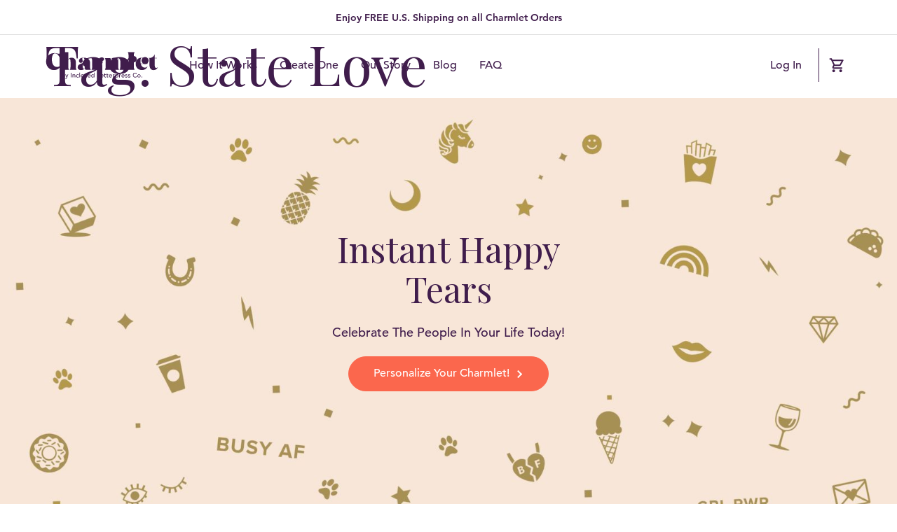

--- FILE ---
content_type: text/html; charset=UTF-8
request_url: https://charmlet.co/charm-category/state-love/
body_size: 24378
content:
<!DOCTYPE html>
<html lang="en-US" class="enable-global-alert not-logged-in">

	<head>
		
			
		<meta charset="UTF-8"> 
		<meta name="viewport" content="width=device-width, initial-scale=1.0, maximum-scale=1.0, user-scalable=no">
		<meta http-equiv="X-UA-Compatible" content="IE=edge,chrome=1">
		<meta name="facebook-domain-verification" content="s7cbrn3ck7m3tzcymfy1f317cxc3b4">
		
		<title>State Love Archives - Charmlet.co</title>
		
		<script>/*! modernizr 3.6.0 (Custom Build) | MIT *
 * https://modernizr.com/download/?-touchevents-setclasses !*/
!function(e,n,t){function o(e,n){return typeof e===n}function s(){var e,n,t,s,a,i,r;for(var l in c)if(c.hasOwnProperty(l)){if(e=[],n=c[l],n.name&&(e.push(n.name.toLowerCase()),n.options&&n.options.aliases&&n.options.aliases.length))for(t=0;t<n.options.aliases.length;t++)e.push(n.options.aliases[t].toLowerCase());for(s=o(n.fn,"function")?n.fn():n.fn,a=0;a<e.length;a++)i=e[a],r=i.split("."),1===r.length?Modernizr[r[0]]=s:(!Modernizr[r[0]]||Modernizr[r[0]]instanceof Boolean||(Modernizr[r[0]]=new Boolean(Modernizr[r[0]])),Modernizr[r[0]][r[1]]=s),f.push((s?"":"no-")+r.join("-"))}}function a(e){var n=u.className,t=Modernizr._config.classPrefix||"";if(p&&(n=n.baseVal),Modernizr._config.enableJSClass){var o=new RegExp("(^|\\s)"+t+"no-js(\\s|$)");n=n.replace(o,"$1"+t+"js$2")}Modernizr._config.enableClasses&&(n+=" "+t+e.join(" "+t),p?u.className.baseVal=n:u.className=n)}function i(){return"function"!=typeof n.createElement?n.createElement(arguments[0]):p?n.createElementNS.call(n,"http://www.w3.org/2000/svg",arguments[0]):n.createElement.apply(n,arguments)}function r(){var e=n.body;return e||(e=i(p?"svg":"body"),e.fake=!0),e}function l(e,t,o,s){var a,l,f,c,d="modernizr",p=i("div"),h=r();if(parseInt(o,10))for(;o--;)f=i("div"),f.id=s?s[o]:d+(o+1),p.appendChild(f);return a=i("style"),a.type="text/css",a.id="s"+d,(h.fake?h:p).appendChild(a),h.appendChild(p),a.styleSheet?a.styleSheet.cssText=e:a.appendChild(n.createTextNode(e)),p.id=d,h.fake&&(h.style.background="",h.style.overflow="hidden",c=u.style.overflow,u.style.overflow="hidden",u.appendChild(h)),l=t(p,e),h.fake?(h.parentNode.removeChild(h),u.style.overflow=c,u.offsetHeight):p.parentNode.removeChild(p),!!l}var f=[],c=[],d={_version:"3.6.0",_config:{classPrefix:"",enableClasses:!0,enableJSClass:!0,usePrefixes:!0},_q:[],on:function(e,n){var t=this;setTimeout(function(){n(t[e])},0)},addTest:function(e,n,t){c.push({name:e,fn:n,options:t})},addAsyncTest:function(e){c.push({name:null,fn:e})}},Modernizr=function(){};Modernizr.prototype=d,Modernizr=new Modernizr;var u=n.documentElement,p="svg"===u.nodeName.toLowerCase(),h=d._config.usePrefixes?" -webkit- -moz- -o- -ms- ".split(" "):["",""];d._prefixes=h;var m=d.testStyles=l;Modernizr.addTest("touchevents",function(){var t;if("ontouchstart"in e||e.DocumentTouch&&n instanceof DocumentTouch)t=!0;else{var o=["@media (",h.join("touch-enabled),("),"heartz",")","{#modernizr{top:9px;position:absolute}}"].join("");m(o,function(e){t=9===e.offsetTop})}return t}),s(),a(f),delete d.addTest,delete d.addAsyncTest;for(var v=0;v<Modernizr._q.length;v++)Modernizr._q[v]();e.Modernizr=Modernizr}(window,document);</script>		<script>
	
	WebFontConfig = {
		google: {
			families: ['Playfair+Display']
		}
	};
	
	(function(d) {
		var wf = d.createElement('script'), s = d.scripts[0];
		wf.src = 'https://ajax.googleapis.com/ajax/libs/webfont/1.6.26/webfont.js';
		wf.async = true;
		s.parentNode.insertBefore(wf, s);
	})(document);
	
</script>
		
		<meta name='robots' content='index, follow, max-image-preview:large, max-snippet:-1, max-video-preview:-1' />

<!-- Google Tag Manager for WordPress by gtm4wp.com -->
<script data-cfasync="false" data-pagespeed-no-defer>
	var gtm4wp_datalayer_name = "dataLayer";
	var dataLayer = dataLayer || [];
	const gtm4wp_use_sku_instead = 1;
	const gtm4wp_currency = 'USD';
	const gtm4wp_product_per_impression = 10;
	const gtm4wp_clear_ecommerce = false;
	const gtm4wp_datalayer_max_timeout = 2000;
</script>
<!-- End Google Tag Manager for WordPress by gtm4wp.com --><script>window._wca = window._wca || [];</script>

	<!-- This site is optimized with the Yoast SEO plugin v26.6 - https://yoast.com/wordpress/plugins/seo/ -->
	<link rel="canonical" href="https://charmlet.co/charm-category/state-love/" />
	<link rel="next" href="https://charmlet.co/charm-category/state-love/page/2/" />
	<meta property="og:locale" content="en_US" />
	<meta property="og:type" content="article" />
	<meta property="og:title" content="State Love Archives - Charmlet.co" />
	<meta property="og:url" content="https://charmlet.co/charm-category/state-love/" />
	<meta property="og:site_name" content="Charmlet.co" />
	<meta name="twitter:card" content="summary_large_image" />
	<script type="application/ld+json" class="yoast-schema-graph">{"@context":"https://schema.org","@graph":[{"@type":"CollectionPage","@id":"https://charmlet.co/charm-category/state-love/","url":"https://charmlet.co/charm-category/state-love/","name":"State Love Archives - Charmlet.co","isPartOf":{"@id":"https://charmlet.co/#website"},"breadcrumb":{"@id":"https://charmlet.co/charm-category/state-love/#breadcrumb"},"inLanguage":"en-US"},{"@type":"BreadcrumbList","@id":"https://charmlet.co/charm-category/state-love/#breadcrumb","itemListElement":[{"@type":"ListItem","position":1,"name":"Home","item":"https://charmlet.co/"},{"@type":"ListItem","position":2,"name":"State Love"}]},{"@type":"WebSite","@id":"https://charmlet.co/#website","url":"https://charmlet.co/","name":"Charmlet.co","description":"","potentialAction":[{"@type":"SearchAction","target":{"@type":"EntryPoint","urlTemplate":"https://charmlet.co/?s={search_term_string}"},"query-input":{"@type":"PropertyValueSpecification","valueRequired":true,"valueName":"search_term_string"}}],"inLanguage":"en-US"}]}</script>
	<!-- / Yoast SEO plugin. -->


<link rel='dns-prefetch' href='//static.klaviyo.com' />
<link rel='dns-prefetch' href='//connect.livechatinc.com' />
<link rel='dns-prefetch' href='//stats.wp.com' />
<link rel='dns-prefetch' href='//capi-automation.s3.us-east-2.amazonaws.com' />
<link rel="alternate" type="application/rss+xml" title="Charmlet.co &raquo; State Love Charm Categories Feed" href="https://charmlet.co/charm-category/state-love/feed/" />
<style id='wp-img-auto-sizes-contain-inline-css' type='text/css'>
img:is([sizes=auto i],[sizes^="auto," i]){contain-intrinsic-size:3000px 1500px}
/*# sourceURL=wp-img-auto-sizes-contain-inline-css */
</style>
<link rel='stylesheet' id='wcms-block-multiple-addresses-css' href='https://charmlet.co/wp-content/plugins/woocommerce-shipping-multiple-addresses/dist/style-wcms-block-multiple-addresses.css?ver=4.3.2' type='text/css' media='all' />
<link rel='stylesheet' id='wcms-duplicate-cart-button-css' href='https://charmlet.co/wp-content/plugins/woocommerce-shipping-multiple-addresses/dist/style-wcms-duplicate-cart-button.css?ver=4.3.2' type='text/css' media='all' />
<style id='classic-theme-styles-inline-css' type='text/css'>
/*! This file is auto-generated */
.wp-block-button__link{color:#fff;background-color:#32373c;border-radius:9999px;box-shadow:none;text-decoration:none;padding:calc(.667em + 2px) calc(1.333em + 2px);font-size:1.125em}.wp-block-file__button{background:#32373c;color:#fff;text-decoration:none}
/*# sourceURL=/wp-includes/css/classic-themes.min.css */
</style>
<link rel='stylesheet' id='mediaelement-css' href='https://charmlet.co/wp-includes/js/mediaelement/mediaelementplayer-legacy.min.css?ver=4.2.17' type='text/css' media='all' />
<link rel='stylesheet' id='wp-mediaelement-css' href='https://charmlet.co/wp-includes/js/mediaelement/wp-mediaelement.min.css?ver=6.9' type='text/css' media='all' />
<style id='jetpack-sharing-buttons-style-inline-css' type='text/css'>
.jetpack-sharing-buttons__services-list{display:flex;flex-direction:row;flex-wrap:wrap;gap:0;list-style-type:none;margin:5px;padding:0}.jetpack-sharing-buttons__services-list.has-small-icon-size{font-size:12px}.jetpack-sharing-buttons__services-list.has-normal-icon-size{font-size:16px}.jetpack-sharing-buttons__services-list.has-large-icon-size{font-size:24px}.jetpack-sharing-buttons__services-list.has-huge-icon-size{font-size:36px}@media print{.jetpack-sharing-buttons__services-list{display:none!important}}.editor-styles-wrapper .wp-block-jetpack-sharing-buttons{gap:0;padding-inline-start:0}ul.jetpack-sharing-buttons__services-list.has-background{padding:1.25em 2.375em}
/*# sourceURL=https://charmlet.co/wp-content/plugins/jetpack/_inc/blocks/sharing-buttons/view.css */
</style>
<style id='global-styles-inline-css' type='text/css'>
:root{--wp--preset--aspect-ratio--square: 1;--wp--preset--aspect-ratio--4-3: 4/3;--wp--preset--aspect-ratio--3-4: 3/4;--wp--preset--aspect-ratio--3-2: 3/2;--wp--preset--aspect-ratio--2-3: 2/3;--wp--preset--aspect-ratio--16-9: 16/9;--wp--preset--aspect-ratio--9-16: 9/16;--wp--preset--color--black: #000000;--wp--preset--color--cyan-bluish-gray: #abb8c3;--wp--preset--color--white: #ffffff;--wp--preset--color--pale-pink: #f78da7;--wp--preset--color--vivid-red: #cf2e2e;--wp--preset--color--luminous-vivid-orange: #ff6900;--wp--preset--color--luminous-vivid-amber: #fcb900;--wp--preset--color--light-green-cyan: #7bdcb5;--wp--preset--color--vivid-green-cyan: #00d084;--wp--preset--color--pale-cyan-blue: #8ed1fc;--wp--preset--color--vivid-cyan-blue: #0693e3;--wp--preset--color--vivid-purple: #9b51e0;--wp--preset--color--light-gray: #f5f5f5;--wp--preset--color--medium-gray: #999;--wp--preset--color--dark-gray: #333;--wp--preset--gradient--vivid-cyan-blue-to-vivid-purple: linear-gradient(135deg,rgb(6,147,227) 0%,rgb(155,81,224) 100%);--wp--preset--gradient--light-green-cyan-to-vivid-green-cyan: linear-gradient(135deg,rgb(122,220,180) 0%,rgb(0,208,130) 100%);--wp--preset--gradient--luminous-vivid-amber-to-luminous-vivid-orange: linear-gradient(135deg,rgb(252,185,0) 0%,rgb(255,105,0) 100%);--wp--preset--gradient--luminous-vivid-orange-to-vivid-red: linear-gradient(135deg,rgb(255,105,0) 0%,rgb(207,46,46) 100%);--wp--preset--gradient--very-light-gray-to-cyan-bluish-gray: linear-gradient(135deg,rgb(238,238,238) 0%,rgb(169,184,195) 100%);--wp--preset--gradient--cool-to-warm-spectrum: linear-gradient(135deg,rgb(74,234,220) 0%,rgb(151,120,209) 20%,rgb(207,42,186) 40%,rgb(238,44,130) 60%,rgb(251,105,98) 80%,rgb(254,248,76) 100%);--wp--preset--gradient--blush-light-purple: linear-gradient(135deg,rgb(255,206,236) 0%,rgb(152,150,240) 100%);--wp--preset--gradient--blush-bordeaux: linear-gradient(135deg,rgb(254,205,165) 0%,rgb(254,45,45) 50%,rgb(107,0,62) 100%);--wp--preset--gradient--luminous-dusk: linear-gradient(135deg,rgb(255,203,112) 0%,rgb(199,81,192) 50%,rgb(65,88,208) 100%);--wp--preset--gradient--pale-ocean: linear-gradient(135deg,rgb(255,245,203) 0%,rgb(182,227,212) 50%,rgb(51,167,181) 100%);--wp--preset--gradient--electric-grass: linear-gradient(135deg,rgb(202,248,128) 0%,rgb(113,206,126) 100%);--wp--preset--gradient--midnight: linear-gradient(135deg,rgb(2,3,129) 0%,rgb(40,116,252) 100%);--wp--preset--font-size--small: 13px;--wp--preset--font-size--medium: 20px;--wp--preset--font-size--large: 36px;--wp--preset--font-size--x-large: 42px;--wp--preset--spacing--20: 0.44rem;--wp--preset--spacing--30: 0.67rem;--wp--preset--spacing--40: 1rem;--wp--preset--spacing--50: 1.5rem;--wp--preset--spacing--60: 2.25rem;--wp--preset--spacing--70: 3.38rem;--wp--preset--spacing--80: 5.06rem;--wp--preset--shadow--natural: 6px 6px 9px rgba(0, 0, 0, 0.2);--wp--preset--shadow--deep: 12px 12px 50px rgba(0, 0, 0, 0.4);--wp--preset--shadow--sharp: 6px 6px 0px rgba(0, 0, 0, 0.2);--wp--preset--shadow--outlined: 6px 6px 0px -3px rgb(255, 255, 255), 6px 6px rgb(0, 0, 0);--wp--preset--shadow--crisp: 6px 6px 0px rgb(0, 0, 0);}:where(.is-layout-flex){gap: 0.5em;}:where(.is-layout-grid){gap: 0.5em;}body .is-layout-flex{display: flex;}.is-layout-flex{flex-wrap: wrap;align-items: center;}.is-layout-flex > :is(*, div){margin: 0;}body .is-layout-grid{display: grid;}.is-layout-grid > :is(*, div){margin: 0;}:where(.wp-block-columns.is-layout-flex){gap: 2em;}:where(.wp-block-columns.is-layout-grid){gap: 2em;}:where(.wp-block-post-template.is-layout-flex){gap: 1.25em;}:where(.wp-block-post-template.is-layout-grid){gap: 1.25em;}.has-black-color{color: var(--wp--preset--color--black) !important;}.has-cyan-bluish-gray-color{color: var(--wp--preset--color--cyan-bluish-gray) !important;}.has-white-color{color: var(--wp--preset--color--white) !important;}.has-pale-pink-color{color: var(--wp--preset--color--pale-pink) !important;}.has-vivid-red-color{color: var(--wp--preset--color--vivid-red) !important;}.has-luminous-vivid-orange-color{color: var(--wp--preset--color--luminous-vivid-orange) !important;}.has-luminous-vivid-amber-color{color: var(--wp--preset--color--luminous-vivid-amber) !important;}.has-light-green-cyan-color{color: var(--wp--preset--color--light-green-cyan) !important;}.has-vivid-green-cyan-color{color: var(--wp--preset--color--vivid-green-cyan) !important;}.has-pale-cyan-blue-color{color: var(--wp--preset--color--pale-cyan-blue) !important;}.has-vivid-cyan-blue-color{color: var(--wp--preset--color--vivid-cyan-blue) !important;}.has-vivid-purple-color{color: var(--wp--preset--color--vivid-purple) !important;}.has-black-background-color{background-color: var(--wp--preset--color--black) !important;}.has-cyan-bluish-gray-background-color{background-color: var(--wp--preset--color--cyan-bluish-gray) !important;}.has-white-background-color{background-color: var(--wp--preset--color--white) !important;}.has-pale-pink-background-color{background-color: var(--wp--preset--color--pale-pink) !important;}.has-vivid-red-background-color{background-color: var(--wp--preset--color--vivid-red) !important;}.has-luminous-vivid-orange-background-color{background-color: var(--wp--preset--color--luminous-vivid-orange) !important;}.has-luminous-vivid-amber-background-color{background-color: var(--wp--preset--color--luminous-vivid-amber) !important;}.has-light-green-cyan-background-color{background-color: var(--wp--preset--color--light-green-cyan) !important;}.has-vivid-green-cyan-background-color{background-color: var(--wp--preset--color--vivid-green-cyan) !important;}.has-pale-cyan-blue-background-color{background-color: var(--wp--preset--color--pale-cyan-blue) !important;}.has-vivid-cyan-blue-background-color{background-color: var(--wp--preset--color--vivid-cyan-blue) !important;}.has-vivid-purple-background-color{background-color: var(--wp--preset--color--vivid-purple) !important;}.has-black-border-color{border-color: var(--wp--preset--color--black) !important;}.has-cyan-bluish-gray-border-color{border-color: var(--wp--preset--color--cyan-bluish-gray) !important;}.has-white-border-color{border-color: var(--wp--preset--color--white) !important;}.has-pale-pink-border-color{border-color: var(--wp--preset--color--pale-pink) !important;}.has-vivid-red-border-color{border-color: var(--wp--preset--color--vivid-red) !important;}.has-luminous-vivid-orange-border-color{border-color: var(--wp--preset--color--luminous-vivid-orange) !important;}.has-luminous-vivid-amber-border-color{border-color: var(--wp--preset--color--luminous-vivid-amber) !important;}.has-light-green-cyan-border-color{border-color: var(--wp--preset--color--light-green-cyan) !important;}.has-vivid-green-cyan-border-color{border-color: var(--wp--preset--color--vivid-green-cyan) !important;}.has-pale-cyan-blue-border-color{border-color: var(--wp--preset--color--pale-cyan-blue) !important;}.has-vivid-cyan-blue-border-color{border-color: var(--wp--preset--color--vivid-cyan-blue) !important;}.has-vivid-purple-border-color{border-color: var(--wp--preset--color--vivid-purple) !important;}.has-vivid-cyan-blue-to-vivid-purple-gradient-background{background: var(--wp--preset--gradient--vivid-cyan-blue-to-vivid-purple) !important;}.has-light-green-cyan-to-vivid-green-cyan-gradient-background{background: var(--wp--preset--gradient--light-green-cyan-to-vivid-green-cyan) !important;}.has-luminous-vivid-amber-to-luminous-vivid-orange-gradient-background{background: var(--wp--preset--gradient--luminous-vivid-amber-to-luminous-vivid-orange) !important;}.has-luminous-vivid-orange-to-vivid-red-gradient-background{background: var(--wp--preset--gradient--luminous-vivid-orange-to-vivid-red) !important;}.has-very-light-gray-to-cyan-bluish-gray-gradient-background{background: var(--wp--preset--gradient--very-light-gray-to-cyan-bluish-gray) !important;}.has-cool-to-warm-spectrum-gradient-background{background: var(--wp--preset--gradient--cool-to-warm-spectrum) !important;}.has-blush-light-purple-gradient-background{background: var(--wp--preset--gradient--blush-light-purple) !important;}.has-blush-bordeaux-gradient-background{background: var(--wp--preset--gradient--blush-bordeaux) !important;}.has-luminous-dusk-gradient-background{background: var(--wp--preset--gradient--luminous-dusk) !important;}.has-pale-ocean-gradient-background{background: var(--wp--preset--gradient--pale-ocean) !important;}.has-electric-grass-gradient-background{background: var(--wp--preset--gradient--electric-grass) !important;}.has-midnight-gradient-background{background: var(--wp--preset--gradient--midnight) !important;}.has-small-font-size{font-size: var(--wp--preset--font-size--small) !important;}.has-medium-font-size{font-size: var(--wp--preset--font-size--medium) !important;}.has-large-font-size{font-size: var(--wp--preset--font-size--large) !important;}.has-x-large-font-size{font-size: var(--wp--preset--font-size--x-large) !important;}
:where(.wp-block-post-template.is-layout-flex){gap: 1.25em;}:where(.wp-block-post-template.is-layout-grid){gap: 1.25em;}
:where(.wp-block-term-template.is-layout-flex){gap: 1.25em;}:where(.wp-block-term-template.is-layout-grid){gap: 1.25em;}
:where(.wp-block-columns.is-layout-flex){gap: 2em;}:where(.wp-block-columns.is-layout-grid){gap: 2em;}
:root :where(.wp-block-pullquote){font-size: 1.5em;line-height: 1.6;}
/*# sourceURL=global-styles-inline-css */
</style>
<style id='woocommerce-inline-inline-css' type='text/css'>
.woocommerce form .form-row .required { visibility: visible; }
/*# sourceURL=woocommerce-inline-inline-css */
</style>
<link rel='stylesheet' id='remodal-css-css' href='https://charmlet.co/wp-content/themes/plumbweb-child/_assets/scss/_vendor/remodal.css?ver=1732502310' type='text/css' media='all' />
<link rel='stylesheet' id='main-css-css' href='https://charmlet.co/wp-content/themes/plumbweb-child/_assets/_dist/main.css?ver=1732502310' type='text/css' media='all' />
<script type="text/javascript" src="https://charmlet.co/wp-includes/js/jquery/jquery.min.js?ver=3.7.1" id="jquery-core-js"></script>
<script type="text/javascript" id="cartbounty-js-extra">
/* <![CDATA[ */
var cartbounty_co = {"save_custom_fields":"1","checkout_fields":"#email, #billing_email, #billing-country, #billing_country, #billing-first_name, #billing_first_name, #billing-last_name, #billing_last_name, #billing-company, #billing_company, #billing-address_1, #billing_address_1, #billing-address_2, #billing_address_2, #billing-city, #billing_city, #billing-state, #billing_state, #billing-postcode, #billing_postcode, #billing-phone, #billing_phone, #shipping-country, #shipping_country, #shipping-first_name, #shipping_first_name, #shipping-last_name, #shipping_last_name, #shipping-company, #shipping_company, #shipping-address_1, #shipping_address_1, #shipping-address_2, #shipping_address_2, #shipping-city, #shipping_city, #shipping-state, #shipping_state, #shipping-postcode, #shipping_postcode, #shipping-phone, #checkbox-control-1, #ship-to-different-address-checkbox, #checkbox-control-0, #createaccount, #checkbox-control-2, #order-notes textarea, #order_comments","custom_email_selectors":".cartbounty-custom-email-field, .login #username, .wpforms-container input[type=\"email\"], .sgpb-form input[type=\"email\"], .pum-container input[type=\"email\"], .nf-form-cont input[type=\"email\"], .wpcf7 input[type=\"email\"], .fluentform input[type=\"email\"], .sib_signup_form input[type=\"email\"], .mailpoet_form input[type=\"email\"], .tnp input[type=\"email\"], .om-element input[type=\"email\"], .om-holder input[type=\"email\"], .poptin-popup input[type=\"email\"], .gform_wrapper input[type=\"email\"], .paoc-popup input[type=\"email\"], .ays-pb-form input[type=\"email\"], .hustle-form input[type=\"email\"], .et_pb_section input[type=\"email\"], .brave_form_form input[type=\"email\"], .ppsPopupShell input[type=\"email\"], .xoo-el-container input[type=\"email\"], .xoo-el-container input[name=\"xoo-el-username\"]","custom_phone_selectors":".cartbounty-custom-phone-field, .wpforms-container input[type=\"tel\"], .sgpb-form input[type=\"tel\"], .nf-form-cont input[type=\"tel\"], .wpcf7 input[type=\"tel\"], .fluentform input[type=\"tel\"], .om-element input[type=\"tel\"], .om-holder input[type=\"tel\"], .poptin-popup input[type=\"tel\"], .gform_wrapper input[type=\"tel\"], .paoc-popup input[type=\"tel\"], .ays-pb-form input[type=\"tel\"], .hustle-form input[name=\"phone\"], .et_pb_section input[type=\"tel\"], .xoo-el-container input[type=\"tel\"]","custom_button_selectors":".cartbounty-add-to-cart, .add_to_cart_button, .ajax_add_to_cart, .single_add_to_cart_button, .yith-wfbt-submit-button","consent_field":"","email_validation":"^[^\\s@]+@[^\\s@]+\\.[^\\s@]{2,}$","phone_validation":"^[+0-9\\s]\\s?\\d[0-9\\s-.]{6,30}$","nonce":"ebbe1090e8","ajaxurl":"https://charmlet.co/wp-admin/admin-ajax.php"};
//# sourceURL=cartbounty-js-extra
/* ]]> */
</script>
<script type="text/javascript" src="https://charmlet.co/wp-content/plugins/woo-save-abandoned-carts/public/js/cartbounty-public.js?ver=8.10" id="cartbounty-js"></script>
<script type="text/javascript" src="https://charmlet.co/wp-content/plugins/woocommerce/assets/js/jquery-blockui/jquery.blockUI.min.js?ver=2.7.0-wc.10.4.3" id="wc-jquery-blockui-js" defer="defer" data-wp-strategy="defer"></script>
<script type="text/javascript" id="wc-add-to-cart-js-extra">
/* <![CDATA[ */
var wc_add_to_cart_params = {"ajax_url":"/wp-admin/admin-ajax.php","wc_ajax_url":"/?wc-ajax=%%endpoint%%","i18n_view_cart":"View cart","cart_url":"https://charmlet.co/cart/","is_cart":"","cart_redirect_after_add":"no"};
//# sourceURL=wc-add-to-cart-js-extra
/* ]]> */
</script>
<script type="text/javascript" src="https://charmlet.co/wp-content/plugins/woocommerce/assets/js/frontend/add-to-cart.min.js?ver=10.4.3" id="wc-add-to-cart-js" defer="defer" data-wp-strategy="defer"></script>
<script type="text/javascript" src="https://charmlet.co/wp-content/plugins/woocommerce/assets/js/js-cookie/js.cookie.min.js?ver=2.1.4-wc.10.4.3" id="wc-js-cookie-js" defer="defer" data-wp-strategy="defer"></script>
<script type="text/javascript" id="woocommerce-js-extra">
/* <![CDATA[ */
var woocommerce_params = {"ajax_url":"/wp-admin/admin-ajax.php","wc_ajax_url":"/?wc-ajax=%%endpoint%%","i18n_password_show":"Show password","i18n_password_hide":"Hide password"};
//# sourceURL=woocommerce-js-extra
/* ]]> */
</script>
<script type="text/javascript" src="https://charmlet.co/wp-content/plugins/woocommerce/assets/js/frontend/woocommerce.min.js?ver=10.4.3" id="woocommerce-js" defer="defer" data-wp-strategy="defer"></script>
<script type="text/javascript" id="text-connect-js-extra">
/* <![CDATA[ */
var textConnect = {"addons":["woocommerce"],"ajax_url":"https://charmlet.co/wp-admin/admin-ajax.php","visitor":null};
//# sourceURL=text-connect-js-extra
/* ]]> */
</script>
<script type="text/javascript" src="https://charmlet.co/wp-content/plugins/wp-live-chat-software-for-wordpress/includes/js/textConnect.js?ver=5.0.10" id="text-connect-js"></script>
<script type="text/javascript" src="https://charmlet.co/wp-content/plugins/wp-retina-2x/app/picturefill.min.js?ver=1766412265" id="wr2x-picturefill-js-js"></script>
<script type="text/javascript" id="WCPAY_ASSETS-js-extra">
/* <![CDATA[ */
var wcpayAssets = {"url":"https://charmlet.co/wp-content/plugins/woocommerce-payments/dist/"};
//# sourceURL=WCPAY_ASSETS-js-extra
/* ]]> */
</script>
<script type="text/javascript" src="https://stats.wp.com/s-202604.js" id="woocommerce-analytics-js" defer="defer" data-wp-strategy="defer"></script>
<script type="text/javascript" id="wc-settings-dep-in-header-js-after">
/* <![CDATA[ */
console.warn( "Scripts that have a dependency on [wc-settings, wc-blocks-checkout] must be loaded in the footer, klaviyo-klaviyo-checkout-block-editor-script was registered to load in the header, but has been switched to load in the footer instead. See https://github.com/woocommerce/woocommerce-gutenberg-products-block/pull/5059" );
console.warn( "Scripts that have a dependency on [wc-settings, wc-blocks-checkout] must be loaded in the footer, klaviyo-klaviyo-checkout-block-view-script was registered to load in the header, but has been switched to load in the footer instead. See https://github.com/woocommerce/woocommerce-gutenberg-products-block/pull/5059" );
//# sourceURL=wc-settings-dep-in-header-js-after
/* ]]> */
</script>
<link rel="https://api.w.org/" href="https://charmlet.co/wp-json/" /><link rel="alternate" title="JSON" type="application/json" href="https://charmlet.co/wp-json/wp/v2/charm-category/28" /><link rel="EditURI" type="application/rsd+xml" title="RSD" href="https://charmlet.co/xmlrpc.php?rsd" />
<meta name="generator" content="WordPress 6.9" />
<meta name="generator" content="WooCommerce 10.4.3" />
<!-- Stream WordPress user activity plugin v4.1.1 -->
	<style>img#wpstats{display:none}</style>
		
<!-- Google Tag Manager for WordPress by gtm4wp.com -->
<!-- GTM Container placement set to manual -->
<script data-cfasync="false" data-pagespeed-no-defer type="text/javascript">
	var dataLayer_content = {"pagePostType":"charmpad","pagePostType2":"tax-charmpad","pageCategory":[],"cartContent":{"totals":{"applied_coupons":[],"discount_total":0,"subtotal":0,"total":0},"items":[]}};
	dataLayer.push( dataLayer_content );
</script>
<script data-cfasync="false" data-pagespeed-no-defer type="text/javascript">
(function(w,d,s,l,i){w[l]=w[l]||[];w[l].push({'gtm.start':
new Date().getTime(),event:'gtm.js'});var f=d.getElementsByTagName(s)[0],
j=d.createElement(s),dl=l!='dataLayer'?'&l='+l:'';j.async=true;j.src=
'//www.googletagmanager.com/gtm.js?id='+i+dl;f.parentNode.insertBefore(j,f);
})(window,document,'script','dataLayer','GTM-KXPH69B');
</script>
<!-- End Google Tag Manager for WordPress by gtm4wp.com -->	<noscript><style>.woocommerce-product-gallery{ opacity: 1 !important; }</style></noscript>
				<script  type="text/javascript">
				!function(f,b,e,v,n,t,s){if(f.fbq)return;n=f.fbq=function(){n.callMethod?
					n.callMethod.apply(n,arguments):n.queue.push(arguments)};if(!f._fbq)f._fbq=n;
					n.push=n;n.loaded=!0;n.version='2.0';n.queue=[];t=b.createElement(e);t.async=!0;
					t.src=v;s=b.getElementsByTagName(e)[0];s.parentNode.insertBefore(t,s)}(window,
					document,'script','https://connect.facebook.net/en_US/fbevents.js');
			</script>
			<!-- WooCommerce Facebook Integration Begin -->
			<script  type="text/javascript">

				fbq('init', '340153727166529', {}, {
    "agent": "woocommerce_6-10.4.3-3.5.15"
});

				document.addEventListener( 'DOMContentLoaded', function() {
					// Insert placeholder for events injected when a product is added to the cart through AJAX.
					document.body.insertAdjacentHTML( 'beforeend', '<div class=\"wc-facebook-pixel-event-placeholder\"></div>' );
				}, false );

			</script>
			<!-- WooCommerce Facebook Integration End -->
			<style>main .wp-block-columns{flex-wrap:nowrap;}</style>
	</head>
		
	<body id="page" class="archive tax-charm-category term-state-love term-28 wp-theme-plumbweb wp-child-theme-plumbweb-child theme-plumbweb woocommerce-no-js">
		
		
<!-- GTM Container placement set to manual -->
<!-- Google Tag Manager (noscript) -->
				<noscript><iframe src="https://www.googletagmanager.com/ns.html?id=GTM-KXPH69B" height="0" width="0" style="display:none;visibility:hidden" aria-hidden="true"></iframe></noscript>
<!-- End Google Tag Manager (noscript) -->		
				
		<noscript>
			<style>
				body{
					opacity: 1 !important;
				}
			</style>
		</noscript>
		
		<div id="full-page">
			
						<div id="global-alert" class="mobile-sticky">
				<div class="container wide">
					<p style="text-align: center;"><strong>Enjoy FREE U.S. Shipping on all Charmlet Orders</strong></p>
				</div>
			</div>
						
<header class="main top">
	
	<div class="container wide">
		
		<a href="/" class="logo">
			<svg width="161" height="40" viewBox="0 0 161 40" fill="none" xmlns="http://www.w3.org/2000/svg">
<path d="M21.814 19.0803C18.1887 23.2632 10.6992 22.9047 9.22521 14.0209C8.30894 8.40372 9.90245 2.22885 13.4082 2.22885C18.8261 2.22885 21.2562 11.0729 21.2562 11.0729L20.6188 1.75079C20.6188 1.75079 20.2603 3.42398 17.2725 2.58739C14.4041 1.79063 13.3285 1.83047 12.97 1.83047C6.63575 1.83047 0.739746 5.3362 0.739746 13.981C0.739746 22.1079 6.95445 26.1316 11.735 26.1316C16.5155 26.1316 20.3798 23.7015 22.2522 19.0803H21.814Z" fill="#401D4C"/>
<path d="M34.4425 25.7731H44.402C44.402 25.7731 43.2068 24.8568 43.2068 21.4307V15.0168C43.2068 11.3119 41.4141 8.4436 37.1913 8.4436C35.5978 8.4436 33.4466 8.84198 32.4506 11.1526V0.515869H23.6863C23.6863 0.515869 24.8814 1.43214 24.8814 4.85819V21.4307C24.8814 24.8568 23.6863 25.7731 23.6863 25.7731H33.6457C33.6457 25.7731 32.4506 24.8568 32.4506 21.4307V12.9453C32.4506 11.3119 33.2872 10.0371 34.1238 10.077C35.5181 10.1168 35.6376 12.7063 35.6376 14.6981V21.4307C35.6376 24.8568 34.4425 25.7731 34.4425 25.7731Z" fill="#401D4C"/>
<path d="M63.5242 21.4308C63.5242 19.4389 63.5242 17.4868 63.5242 15.7738C63.5242 9.16073 57.6282 8.40381 54.0428 8.40381C51.0151 8.40381 47.8281 9.43959 47.7086 12.8258C47.6289 15.4551 49.5411 16.0128 51.0948 15.734C52.3696 15.4551 53.6444 14.1006 52.6086 11.312C51.8119 9.12089 52.768 8.68267 53.8436 8.68267C55.4371 8.68267 55.9152 11.5908 55.9152 14.4193C51.7322 17.4072 45.8362 17.0486 45.8362 22.2674C45.8362 27.3268 54.2818 27.0878 55.9152 23.4625C56.1542 25.0959 56.7517 25.7731 58.4249 25.7731C58.7835 25.7731 64.6795 25.7731 64.6795 25.7731C64.6795 25.7731 63.5242 24.8568 63.5242 21.4308ZM55.955 21.869C55.955 23.3032 55.3176 24.4186 54.481 24.2991C52.5289 23.9406 51.9712 16.8893 55.955 14.8974C55.955 15.2161 55.955 21.2714 55.955 21.869Z" fill="#401D4C"/>
<path d="M105.474 25.7731H115.433C115.433 25.7731 114.238 24.8568 114.238 21.4307V15.0168C114.238 11.3518 112.644 8.4436 108.422 8.4436C106.828 8.4436 104.119 8.84198 103.521 12.1485H103.362C102.605 9.51923 100.613 8.4436 97.8645 8.4436C96.271 8.4436 94.2392 8.84198 93.2433 11.1526L92.4864 8.88182H84.5188C84.5188 8.88182 85.7139 9.79809 85.7139 13.2241V21.5104C85.7139 24.9365 84.5188 25.8527 84.5188 25.8527H94.4783C94.4783 25.8527 93.2831 24.9365 93.2831 21.5104C93.2831 18.3234 93.2831 14.2998 93.2831 13.025C93.2831 11.3916 94.0002 10.1168 94.8368 10.1566C96.2311 10.2761 96.1913 13.7819 96.1913 14.7778V21.5104C96.1913 24.9365 94.9962 25.8527 94.9962 25.8527H104.956C104.956 25.8527 103.76 24.9365 103.76 21.5104C103.76 18.3234 103.76 14.2998 103.76 13.025C103.76 11.4713 104.517 9.95744 105.354 10.1566C106.589 10.4753 106.708 12.8258 106.708 14.738V21.5104C106.669 24.8568 105.474 25.7731 105.474 25.7731Z" fill="#401D4C"/>
<path d="M125.99 21.4307V4.89803C125.99 1.43214 127.185 0.515869 127.185 0.515869H117.226C117.226 0.515869 118.421 1.43214 118.421 4.89803V21.4307C118.421 24.8568 117.226 25.7731 117.226 25.7731H127.185C127.145 25.7731 125.99 24.8568 125.99 21.4307Z" fill="#401D4C"/>
<path d="M145.311 20.9527C142.642 24.0202 137.105 23.0243 135.91 17.2478H145.511C145.471 12.3876 143.917 8.40381 137.543 8.40381C131.249 8.40381 128.699 12.3876 128.659 17.2478C128.659 23.1837 132.882 26.1317 137.583 26.1317C141.168 26.0918 144.236 24.3389 145.59 20.9527H145.311ZM137.384 8.64284C139.336 8.64284 139.615 13.264 139.216 16.8096H135.79C134.834 11.9892 135.75 8.64284 137.384 8.64284Z" fill="#401D4C"/>
<path d="M160.011 22.1478C158.179 23.8609 155.828 23.3031 155.828 19.7576C155.828 19.4389 155.828 13.8217 155.828 9.28021H159.095V8.842H155.868C155.868 5.69481 155.868 3.10535 155.868 3.10535C154.315 7.60702 150.889 8.842 148.299 8.842H147.104V9.28021H148.299C148.299 12.0689 148.299 18.4429 148.299 18.4429C148.299 24.2194 151.008 26.1715 154.315 26.1715C157.542 26.1715 159.533 23.6617 160.29 22.1877H160.011V22.1478Z" fill="#401D4C"/>
<path d="M81.252 13.1047C81.5308 14.0608 81.6503 15.1364 81.2121 16.0527C80.7739 16.969 79.6186 17.5665 78.7023 17.1283C78.0251 16.8096 77.6665 16.0129 77.4275 15.2958C77.0291 14.0608 76.7503 12.786 76.6706 11.5112C76.6706 11.4713 76.6706 11.4713 76.6706 11.4315C76.6308 11.1526 76.5511 10.8339 76.2722 10.8339C76.1527 10.8339 76.0332 10.9535 75.9137 11.0331C74.9576 12.0689 74.4795 13.5031 74.3202 14.9372C74.1608 16.3714 74.2405 17.8056 74.2007 19.2397C74.2007 20.395 74.121 21.5105 74.2405 22.6658C74.36 23.7812 74.6787 24.9365 75.3559 25.8528C72.0494 25.8528 68.7429 25.813 65.4363 25.8528C66.6315 24.2593 66.6713 22.1479 66.6315 20.156C66.5916 17.9251 66.5916 15.6543 66.5518 13.4234C66.5518 12.3478 66.5119 11.2323 66.1534 10.2364C66.0737 9.99734 65.9542 9.75832 65.8347 9.55913C65.7152 9.3201 65.516 9.16075 65.3965 8.92172C65.5558 8.88188 65.755 8.92172 65.9144 8.92172C66.0737 8.92172 66.2729 8.92172 66.4323 8.92172C66.7908 8.92172 67.1095 8.92172 67.4681 8.92172C68.1453 8.92172 68.8624 8.92172 69.5396 8.92172C70.8144 8.92172 72.0892 8.92172 73.3641 8.92172C73.5632 10.7543 73.8421 12.5868 74.121 14.4193C74.3202 12.6266 75.0372 10.8339 76.3519 9.55913C77.6665 8.28432 79.6186 7.64691 81.3715 8.04529C82.1284 8.20464 82.8455 8.60302 83.2438 9.28026C83.6821 9.99734 83.6024 10.9535 83.204 11.7104C82.8056 12.3079 82.0487 12.8258 81.252 13.1047Z" fill="#401D4C"/>
<path d="M22.9294 29.6772H23.766V32.9041C23.9254 32.665 24.1246 32.5057 24.4034 32.3862C24.6823 32.2666 24.9612 32.187 25.2799 32.187C25.5986 32.187 25.9173 32.2268 26.1961 32.3463C26.475 32.4658 26.714 32.6252 26.8734 32.8244C27.0726 33.0236 27.2319 33.2626 27.3116 33.5415C27.4311 33.8203 27.471 34.139 27.471 34.4577C27.471 34.7764 27.4311 35.0951 27.3116 35.374C27.1921 35.6529 27.0726 35.8919 26.8734 36.0911C26.6742 36.2903 26.4352 36.4496 26.1961 36.5691C25.9173 36.6886 25.6384 36.7285 25.2799 36.7285C25.001 36.7285 24.6823 36.6488 24.4034 36.5293C24.1246 36.4098 23.9254 36.2106 23.766 35.9716V36.609H22.9294V29.6772ZM25.1604 35.9317C25.3994 35.9317 25.5986 35.8919 25.7579 35.8122C25.9173 35.7325 26.0766 35.613 26.1961 35.4935C26.3157 35.374 26.3953 35.2146 26.475 35.0155C26.5547 34.8163 26.5945 34.6171 26.5945 34.4179C26.5945 34.2187 26.5547 33.9797 26.475 33.8203C26.3953 33.661 26.3157 33.4618 26.1961 33.3423C26.0766 33.2228 25.9173 33.1032 25.7579 33.0236C25.5986 32.9439 25.3994 32.9041 25.1604 32.9041C24.9213 32.9041 24.762 32.9439 24.5628 33.0236C24.4034 33.1032 24.2441 33.2228 24.1246 33.3423C24.0051 33.4618 23.9254 33.6211 23.8457 33.8203C23.766 34.0195 23.7262 34.2187 23.7262 34.4179C23.7262 34.6171 23.766 34.8561 23.8457 35.0155C23.9254 35.2146 24.0051 35.374 24.1246 35.4935C24.2441 35.613 24.4034 35.7325 24.5628 35.8122C24.762 35.8919 24.9612 35.9317 25.1604 35.9317Z" fill="#401D4C"/>
<path d="M28.1084 32.2667H29.0645L30.3393 35.6529L31.5743 32.2667H32.4507L30.3792 37.5253C30.2995 37.7244 30.2198 37.8838 30.1401 38.0432C30.0604 38.2025 29.9808 38.322 29.8613 38.4415C29.7417 38.561 29.6222 38.6407 29.4629 38.6806C29.3035 38.7204 29.1043 38.7602 28.9052 38.7602C28.7856 38.7602 28.6661 38.7602 28.5466 38.7204C28.4271 38.7204 28.3076 38.6806 28.1881 38.6407L28.3076 37.8838C28.4669 37.9635 28.6263 38.0033 28.7856 38.0033C28.9052 38.0033 29.0247 38.0033 29.1043 37.9635C29.184 37.9236 29.2637 37.8838 29.3434 37.8041C29.423 37.7244 29.4629 37.6846 29.5027 37.5651C29.5426 37.4854 29.5824 37.3659 29.6222 37.2862L29.9011 36.609L28.1084 32.2667Z" fill="#401D4C"/>
<path d="M36.1157 30.1154H36.9922V36.6089H36.1157V30.1154Z" fill="#401D4C"/>
<path d="M38.5459 32.2667H39.3825V32.9439C39.502 32.7049 39.6614 32.5057 39.9402 32.3862C40.1793 32.2268 40.498 32.187 40.8167 32.187C41.0158 32.187 41.215 32.2268 41.4142 32.2667C41.6134 32.3065 41.7728 32.426 41.9321 32.5456C42.0915 32.6651 42.1711 32.8643 42.2907 33.0634C42.3703 33.2626 42.4102 33.5415 42.4102 33.8204V36.609H41.5736V34.0594C41.5736 33.8602 41.5337 33.7009 41.4939 33.5415C41.4541 33.3821 41.3744 33.2626 41.2549 33.183C41.1752 33.1033 41.0557 33.0236 40.9362 32.9838C40.8167 32.9439 40.6971 32.9439 40.5776 32.9439C40.4183 32.9439 40.2589 32.9838 40.0996 33.0236C39.9402 33.0634 39.8207 33.183 39.7012 33.3025C39.5817 33.422 39.502 33.5813 39.4622 33.7407C39.4223 33.9 39.3825 34.1391 39.3825 34.3781V36.609H38.5459V32.2667Z" fill="#401D4C"/>
<path d="M46.8322 33.422C46.6728 33.2627 46.5135 33.1431 46.3541 33.0635C46.1948 32.9838 45.9956 32.944 45.7566 32.944C45.5175 32.944 45.3183 32.9838 45.159 33.0635C44.9996 33.1431 44.8403 33.2627 44.7208 33.422C44.6013 33.5814 44.5216 33.7407 44.4817 33.9001C44.4419 34.0992 44.4021 34.2984 44.4021 34.4976C44.4021 34.6968 44.4419 34.896 44.5216 35.0554C44.6013 35.2545 44.6809 35.3741 44.8004 35.5334C44.92 35.6529 45.0793 35.7724 45.2387 35.8521C45.398 35.9318 45.5972 35.9716 45.7964 35.9716C46.0354 35.9716 46.2346 35.9318 46.394 35.8521C46.5533 35.7724 46.7127 35.6529 46.872 35.4936L47.4696 36.0911C47.2704 36.3302 46.9915 36.4895 46.7127 36.609C46.4338 36.7285 46.1151 36.7684 45.7964 36.7684C45.4777 36.7684 45.159 36.7285 44.8801 36.609C44.6013 36.4895 44.3622 36.3302 44.163 36.131C43.9639 35.9318 43.8045 35.6928 43.685 35.4139C43.5655 35.135 43.5256 34.8163 43.5256 34.4976C43.5256 34.1789 43.5655 33.8602 43.685 33.5814C43.8045 33.3025 43.9639 33.0635 44.163 32.8643C44.3622 32.6651 44.6013 32.5057 44.8801 32.3862C45.159 32.2667 45.4777 32.2269 45.7964 32.2269C46.1151 32.2269 46.4338 32.2667 46.7127 32.3862C46.9915 32.5057 47.2704 32.6651 47.4696 32.9041L46.8322 33.422Z" fill="#401D4C"/>
<path d="M48.3062 29.6772H49.1427V36.609H48.3062V29.6772Z" fill="#401D4C"/>
<path d="M50.3379 34.4179C50.3379 34.0992 50.3777 33.8204 50.4972 33.5415C50.6168 33.2626 50.7761 33.0236 50.9753 32.8244C51.1745 32.6252 51.4135 32.4659 51.6924 32.3464C51.9712 32.2269 52.2899 32.187 52.6086 32.187C52.9273 32.187 53.2461 32.2269 53.5249 32.3464C53.8038 32.4659 54.0428 32.6252 54.242 32.8244C54.4412 33.0236 54.6005 33.2626 54.7201 33.5415C54.8396 33.8204 54.8794 34.0992 54.8794 34.4179C54.8794 34.7366 54.8396 35.0155 54.7201 35.2944C54.6005 35.5732 54.4412 35.8123 54.242 36.0114C54.0428 36.2106 53.8038 36.37 53.5249 36.4895C53.2461 36.609 52.9273 36.6488 52.6086 36.6488C52.2899 36.6488 51.9712 36.609 51.6924 36.4895C51.4135 36.37 51.1745 36.2106 50.9753 36.0114C50.7761 35.8123 50.6168 35.5732 50.4972 35.2944C50.3777 35.0155 50.3379 34.7366 50.3379 34.4179ZM51.2143 34.4179C51.2143 34.657 51.2542 34.8561 51.3338 35.0155C51.4135 35.2147 51.4932 35.374 51.6127 35.4936C51.7322 35.6131 51.8916 35.7326 52.0509 35.8123C52.2103 35.8919 52.4095 35.9318 52.6485 35.9318C52.8875 35.9318 53.0469 35.8919 53.246 35.8123C53.4054 35.7326 53.5648 35.6131 53.6843 35.4936C53.8038 35.374 53.8835 35.2147 53.9631 35.0155C54.0428 34.8163 54.0826 34.6171 54.0826 34.4179C54.0826 34.2187 54.0428 33.9797 53.9631 33.8204C53.8835 33.661 53.8038 33.4618 53.6843 33.3423C53.5648 33.2228 53.4054 33.1033 53.246 33.0236C53.0867 32.9439 52.8875 32.9041 52.6485 32.9041C52.4095 32.9041 52.2103 32.9439 52.0509 33.0236C51.8916 33.1033 51.7322 33.2228 51.6127 33.3423C51.4932 33.4618 51.4135 33.6212 51.3338 33.8204C51.2542 33.9797 51.2143 34.2187 51.2143 34.4179Z" fill="#401D4C"/>
<path d="M58.3852 33.3423C58.3055 33.2228 58.186 33.1033 58.0267 33.0236C57.8673 32.9439 57.708 32.9041 57.5088 32.9041C57.3096 32.9041 57.1502 32.9439 56.9909 33.0236C56.8315 33.1033 56.7917 33.2228 56.7917 33.3821C56.7917 33.5016 56.8315 33.6212 56.9112 33.7008C56.9909 33.7805 57.1104 33.8602 57.1901 33.9C57.3096 33.9399 57.4291 33.9797 57.5486 34.0195C57.6681 34.0594 57.7876 34.0594 57.8673 34.0992C58.0267 34.139 58.2258 34.1789 58.3852 34.2586C58.5446 34.3382 58.6641 34.4179 58.7836 34.4976C58.9031 34.5773 58.9828 34.6968 59.0624 34.8561C59.1421 35.0155 59.1421 35.1748 59.1421 35.374C59.1421 35.613 59.1023 35.8122 58.9828 36.0114C58.8633 36.1708 58.7437 36.3301 58.5844 36.4496C58.425 36.5692 58.2258 36.6488 58.0267 36.6887C57.8275 36.7285 57.5884 36.7683 57.3893 36.7683C57.0307 36.7683 56.712 36.7285 56.4331 36.609C56.1543 36.4895 55.9153 36.2903 55.7161 36.0114L56.3535 35.4935C56.473 35.613 56.6323 35.7326 56.7917 35.8521C56.951 35.9716 57.1502 36.0114 57.3893 36.0114C57.5088 36.0114 57.5884 36.0114 57.708 35.9716C57.8275 35.9318 57.9071 35.9317 57.9868 35.8521C58.0665 35.7724 58.1462 35.7326 58.186 35.6927C58.2258 35.613 58.2657 35.5334 58.2657 35.4537C58.2657 35.3342 58.2258 35.2147 58.1462 35.135C58.0665 35.0553 57.9868 34.9756 57.8673 34.9358C57.7478 34.896 57.6283 34.8561 57.5088 34.8163C57.3893 34.7765 57.2697 34.7765 57.1901 34.7366C57.0307 34.6968 56.8315 34.6569 56.6722 34.5773C56.5128 34.4976 56.3535 34.4578 56.234 34.3382C56.1144 34.2586 55.9949 34.139 55.9551 33.9797C55.8754 33.8203 55.8356 33.661 55.8356 33.4618C55.8356 33.2228 55.8754 33.0236 55.9949 32.8642C56.0746 32.7049 56.234 32.5455 56.3535 32.4659C56.5128 32.3463 56.6722 32.2667 56.8714 32.2268C57.0705 32.187 57.2697 32.1472 57.4689 32.1472C57.7478 32.1472 58.0267 32.187 58.3055 32.3065C58.5844 32.426 58.7836 32.5854 58.9429 32.8642L58.3852 33.3423Z" fill="#401D4C"/>
<path d="M60.8552 34.7366C60.8552 34.9358 60.895 35.0952 60.9747 35.2545C61.0543 35.4139 61.1739 35.5334 61.2934 35.6529C61.4129 35.7724 61.5722 35.8521 61.7714 35.8919C61.9706 35.9318 62.13 35.9716 62.3292 35.9716C62.5682 35.9716 62.8072 35.8919 63.0064 35.8122C63.2056 35.6927 63.3649 35.5334 63.5243 35.3342L64.1617 35.8122C63.6836 36.4098 63.0462 36.6887 62.2495 36.6887C61.8909 36.6887 61.6121 36.6488 61.3332 36.5293C61.0543 36.4098 60.8153 36.2505 60.6161 36.0513C60.4169 35.8521 60.2576 35.613 60.1779 35.3342C60.0584 35.0553 60.0186 34.7366 60.0186 34.4179C60.0186 34.0992 60.0584 33.7805 60.1779 33.5016C60.2974 33.2228 60.4568 32.9837 60.656 32.7846C60.8552 32.5854 61.0942 32.426 61.373 32.3065C61.6519 32.187 61.9308 32.1472 62.2893 32.1472C62.6877 32.1472 63.0064 32.2268 63.2853 32.3463C63.5641 32.4659 63.7633 32.665 63.9227 32.8642C64.082 33.0634 64.2015 33.3423 64.2812 33.5813C64.3609 33.8602 64.4007 34.139 64.4007 34.4179V34.6968H60.8552V34.7366ZM63.4446 34.0594C63.4446 33.8602 63.4048 33.7008 63.3649 33.5415C63.3251 33.3821 63.2454 33.2626 63.1259 33.1431C63.0064 33.0236 62.8869 32.9439 62.7275 32.8642C62.5682 32.7846 62.4088 32.7846 62.1698 32.7846C61.9706 32.7846 61.7714 32.8244 61.6121 32.9041C61.4527 32.9838 61.2934 33.0634 61.1739 33.1829C61.0543 33.3025 60.9747 33.422 60.895 33.5813C60.8153 33.7407 60.8153 33.8602 60.8153 34.0195H63.4446V34.0594Z" fill="#401D4C"/>
<path d="M69.7788 36.609H68.9422V35.9716C68.7829 36.2107 68.5837 36.37 68.3048 36.5294C68.026 36.6489 67.7471 36.7285 67.4284 36.7285C67.1097 36.7285 66.791 36.6887 66.5121 36.5692C66.2332 36.4497 65.9942 36.2903 65.8349 36.0911C65.6357 35.892 65.4763 35.6529 65.3967 35.3741C65.2771 35.0952 65.2373 34.8163 65.2373 34.4578C65.2373 34.1391 65.2771 33.8204 65.3967 33.5415C65.5162 33.2627 65.6357 33.0236 65.8349 32.8244C66.0341 32.6252 66.2731 32.4659 66.5121 32.3464C66.791 32.2269 67.0698 32.187 67.4284 32.187C67.7471 32.187 68.026 32.2667 68.3048 32.3862C68.5837 32.5057 68.7829 32.7049 68.9422 32.9041V29.6772H69.7788V36.609ZM67.5081 35.9318C67.7471 35.9318 67.9064 35.892 68.1056 35.8123C68.265 35.7326 68.4243 35.6131 68.5438 35.4936C68.6634 35.3741 68.743 35.2147 68.8227 35.0155C68.9024 34.8163 68.9422 34.6171 68.9422 34.418C68.9422 34.2188 68.9024 33.9797 68.8227 33.8204C68.743 33.661 68.6634 33.4618 68.5438 33.3423C68.4243 33.2228 68.265 33.1033 68.1056 33.0236C67.9463 32.944 67.7471 32.9041 67.5081 32.9041C67.269 32.9041 67.0698 32.944 66.9105 33.0236C66.7511 33.1033 66.5918 33.2228 66.4723 33.3423C66.3528 33.4618 66.2731 33.6212 66.1934 33.8204C66.1137 34.0196 66.0739 34.2188 66.0739 34.418C66.0739 34.6171 66.1137 34.8562 66.1934 35.0155C66.2731 35.2147 66.3528 35.3741 66.4723 35.4936C66.5918 35.6131 66.7511 35.7326 66.9105 35.8123C67.1097 35.892 67.3089 35.9318 67.5081 35.9318Z" fill="#401D4C"/>
<path d="M73.9617 30.1154H74.8381V35.7723H77.8259V36.6089H73.9617V30.1154Z" fill="#401D4C"/>
<path d="M79.2204 34.7366C79.2204 34.9358 79.2602 35.0952 79.3399 35.2545C79.4196 35.4139 79.5391 35.5334 79.6586 35.6529C79.7781 35.7724 79.9375 35.8521 80.1367 35.8919C80.3358 35.9318 80.4952 35.9716 80.6944 35.9716C80.9334 35.9716 81.1724 35.8919 81.3716 35.8122C81.5708 35.6927 81.7302 35.5334 81.8895 35.3342L82.5269 35.8122C82.0489 36.4098 81.4115 36.6887 80.6147 36.6887C80.2562 36.6887 79.9773 36.6488 79.6984 36.5293C79.4196 36.4098 79.1805 36.2505 78.9814 36.0513C78.7822 35.8521 78.6228 35.613 78.5431 35.3342C78.4236 35.0553 78.3838 34.7366 78.3838 34.4179C78.3838 34.0992 78.4236 33.7805 78.5431 33.5016C78.6627 33.2228 78.822 32.9837 79.0212 32.7846C79.2204 32.5854 79.4594 32.426 79.7383 32.3065C80.0171 32.187 80.296 32.1472 80.6546 32.1472C81.0529 32.1472 81.3716 32.2268 81.6505 32.3463C81.9294 32.4659 82.1285 32.665 82.2879 32.8642C82.4472 33.0634 82.5668 33.3423 82.6464 33.5813C82.7261 33.8602 82.766 34.139 82.766 34.4179V34.6968H79.2204V34.7366ZM81.8098 34.0594C81.8098 33.8602 81.77 33.7008 81.7302 33.5415C81.6903 33.3821 81.6107 33.2626 81.4911 33.1431C81.3716 33.0236 81.2521 32.9439 81.0928 32.8642C80.9334 32.7846 80.7741 32.7846 80.535 32.7846C80.3358 32.7846 80.1367 32.8244 79.9773 32.9041C79.818 32.9838 79.6586 33.0634 79.5391 33.1829C79.4196 33.3025 79.3399 33.422 79.2602 33.5813C79.1806 33.7407 79.1805 33.8602 79.1805 34.0195H81.8098V34.0594Z" fill="#401D4C"/>
<path d="M86.1122 32.9439H84.917V34.896C84.917 35.0155 84.917 35.135 84.917 35.2545C84.917 35.374 84.9569 35.4935 84.9967 35.5732C85.0365 35.6529 85.1162 35.7326 85.1959 35.8122C85.2756 35.8521 85.3951 35.8919 85.5544 35.8919C85.6341 35.8919 85.7536 35.8919 85.8731 35.8521C85.9926 35.8521 86.0723 35.8122 86.152 35.7326V36.4895C86.0723 36.5293 85.913 36.5692 85.7536 36.609C85.5943 36.6488 85.4748 36.6488 85.3951 36.6488C85.0764 36.6488 84.8373 36.609 84.6382 36.5293C84.4788 36.4496 84.3195 36.3301 84.2398 36.1708C84.1601 36.0114 84.1203 35.8919 84.0804 35.6927C84.0804 35.5334 84.0406 35.3342 84.0406 35.1748V32.9041H83.0845V32.187H84.0406V30.952H84.8772V32.187H86.0723V32.9439H86.1122Z" fill="#401D4C"/>
<path d="M89.5782 32.9439H88.3831V34.896C88.3831 35.0155 88.3831 35.135 88.3831 35.2545C88.3831 35.374 88.4229 35.4935 88.4627 35.5732C88.5026 35.6529 88.5823 35.7326 88.6619 35.8122C88.7416 35.8521 88.8611 35.8919 89.0205 35.8919C89.1002 35.8919 89.2197 35.8919 89.3392 35.8521C89.4587 35.8521 89.5384 35.8122 89.6181 35.7326V36.4895C89.5384 36.5293 89.379 36.5692 89.2197 36.609C89.0603 36.6488 88.9408 36.6488 88.8611 36.6488C88.5424 36.6488 88.3034 36.609 88.1042 36.5293C87.9449 36.4496 87.7855 36.3301 87.7058 36.1708C87.6262 36.0114 87.5863 35.8919 87.5465 35.6927C87.5465 35.5334 87.5066 35.3342 87.5066 35.1748V32.9041H86.5505V32.187H87.5066V30.952H88.3432V32.187H89.5384V32.9439H89.5782Z" fill="#401D4C"/>
<path d="M91.3708 34.7366C91.3708 34.9358 91.4106 35.0952 91.4903 35.2545C91.57 35.4139 91.6895 35.5334 91.809 35.6529C91.9285 35.7724 92.0879 35.8521 92.287 35.8919C92.4862 35.9318 92.6456 35.9716 92.8448 35.9716C93.0838 35.9716 93.3228 35.8919 93.522 35.8122C93.7212 35.6927 93.8806 35.5334 94.0399 35.3342L94.6773 35.8122C94.1993 36.4098 93.5619 36.6887 92.7651 36.6887C92.4066 36.6887 92.1277 36.6488 91.8488 36.5293C91.57 36.4098 91.3309 36.2505 91.1317 36.0513C90.9326 35.8521 90.7732 35.613 90.6935 35.3342C90.574 35.0553 90.5342 34.7366 90.5342 34.4179C90.5342 34.0992 90.574 33.7805 90.6935 33.5016C90.813 33.2228 90.9724 32.9837 91.1716 32.7846C91.3708 32.5854 91.6098 32.426 91.8887 32.3065C92.1675 32.187 92.4464 32.1472 92.8049 32.1472C93.2033 32.1472 93.522 32.2268 93.8009 32.3463C94.0798 32.4659 94.2789 32.665 94.4383 32.8642C94.5976 33.0634 94.7172 33.3423 94.7968 33.5813C94.8765 33.8602 94.9163 34.139 94.9163 34.4179V34.6968H91.3708V34.7366ZM93.9602 34.0594C93.9602 33.8602 93.9204 33.7008 93.8806 33.5415C93.8407 33.3821 93.761 33.2626 93.6415 33.1431C93.522 33.0236 93.4025 32.9439 93.2431 32.8642C93.0838 32.7846 92.9244 32.7846 92.6854 32.7846C92.4862 32.7846 92.287 32.8244 92.1277 32.9041C91.9683 32.9838 91.809 33.0634 91.6895 33.1829C91.57 33.3025 91.4903 33.422 91.4106 33.5813C91.3309 33.7407 91.3309 33.8602 91.3309 34.0195H93.9602V34.0594Z" fill="#401D4C"/>
<path d="M95.9124 32.2667H96.749V32.9439C96.7888 32.8244 96.8685 32.7049 96.988 32.6252C97.0677 32.5456 97.1872 32.4659 97.3067 32.3862C97.4262 32.3065 97.5457 32.2667 97.6652 32.2268C97.7847 32.187 97.9441 32.187 98.0636 32.187C98.1831 32.187 98.3026 32.187 98.4221 32.2268L98.3823 33.1033C98.3026 33.1033 98.2628 33.0634 98.1831 33.0634C98.1034 33.0634 98.0636 33.0634 97.9839 33.0634C97.5855 33.0634 97.2668 33.183 97.0676 33.422C96.8685 33.661 96.749 33.9797 96.749 34.4578V36.6488H95.9124V32.2667Z" fill="#401D4C"/>
<path d="M99.4182 32.2667H100.255V32.9041C100.414 32.665 100.613 32.5057 100.892 32.3463C101.171 32.2268 101.45 32.1472 101.769 32.1472C102.087 32.1472 102.406 32.187 102.685 32.3065C102.964 32.426 103.203 32.5854 103.362 32.7846C103.561 32.9837 103.721 33.2228 103.8 33.5016C103.92 33.7805 103.96 34.0594 103.96 34.3781C103.96 34.6968 103.92 35.0155 103.8 35.2943C103.681 35.5732 103.561 35.8122 103.362 36.0114C103.163 36.2106 102.924 36.37 102.685 36.4895C102.406 36.609 102.127 36.6488 101.769 36.6488C101.45 36.6488 101.171 36.5692 100.892 36.4496C100.613 36.3301 100.414 36.1309 100.255 35.9318V39.1586H99.4182V32.2667ZM101.649 32.9041C101.41 32.9041 101.251 32.9439 101.052 33.0236C100.892 33.1033 100.733 33.2228 100.613 33.3423C100.494 33.4618 100.414 33.6212 100.334 33.8203C100.255 34.0195 100.215 34.2187 100.215 34.4179C100.215 34.6171 100.255 34.8561 100.334 35.0155C100.414 35.2147 100.494 35.374 100.613 35.4935C100.733 35.613 100.892 35.7326 101.052 35.8122C101.211 35.8919 101.41 35.9318 101.649 35.9318C101.888 35.9318 102.087 35.8919 102.247 35.8122C102.406 35.7326 102.565 35.613 102.685 35.4935C102.804 35.374 102.884 35.2147 102.964 35.0155C103.043 34.8163 103.083 34.6171 103.083 34.4179C103.083 34.2187 103.043 33.9797 102.964 33.8203C102.884 33.661 102.804 33.4618 102.685 33.3423C102.565 33.2228 102.406 33.1033 102.247 33.0236C102.087 32.9439 101.888 32.9041 101.649 32.9041Z" fill="#401D4C"/>
<path d="M105.115 32.2667H105.952V32.9439C105.991 32.8244 106.071 32.7049 106.191 32.6252C106.27 32.5456 106.39 32.4659 106.509 32.3862C106.629 32.3065 106.748 32.2667 106.868 32.2268C106.987 32.187 107.147 32.187 107.266 32.187C107.386 32.187 107.505 32.187 107.625 32.2268L107.585 33.1033C107.505 33.1033 107.465 33.0634 107.386 33.0634C107.306 33.0634 107.266 33.0634 107.187 33.0634C106.788 33.0634 106.469 33.183 106.27 33.422C106.071 33.661 105.952 33.9797 105.952 34.4578V36.6488H105.115V32.2667Z" fill="#401D4C"/>
<path d="M109.218 34.7366C109.218 34.9358 109.258 35.0952 109.338 35.2545C109.417 35.4139 109.537 35.5334 109.656 35.6529C109.776 35.7724 109.935 35.8521 110.134 35.8919C110.334 35.9318 110.493 35.9716 110.692 35.9716C110.931 35.9716 111.17 35.8919 111.369 35.8122C111.569 35.6927 111.728 35.5334 111.887 35.3342L112.525 35.8122C112.047 36.4098 111.409 36.6887 110.613 36.6887C110.254 36.6887 109.975 36.6488 109.696 36.5293C109.417 36.4098 109.178 36.2505 108.979 36.0513C108.78 35.8521 108.621 35.613 108.541 35.3342C108.421 35.0553 108.382 34.7366 108.382 34.4179C108.382 34.0992 108.421 33.7805 108.541 33.5016C108.66 33.2228 108.82 32.9837 109.019 32.7846C109.218 32.5854 109.457 32.426 109.736 32.3065C110.015 32.187 110.294 32.1472 110.652 32.1472C111.051 32.1472 111.369 32.2268 111.648 32.3463C111.927 32.4659 112.126 32.665 112.286 32.8642C112.445 33.0634 112.565 33.3423 112.644 33.5813C112.724 33.8602 112.764 34.139 112.764 34.4179V34.6968H109.218V34.7366ZM111.808 34.0594C111.808 33.8602 111.768 33.7008 111.728 33.5415C111.688 33.3821 111.608 33.2626 111.489 33.1431C111.369 33.0236 111.25 32.9439 111.091 32.8642C110.931 32.7846 110.772 32.7846 110.533 32.7846C110.334 32.7846 110.134 32.8244 109.975 32.9041C109.816 32.9838 109.656 33.0634 109.537 33.1829C109.417 33.3025 109.338 33.422 109.258 33.5813C109.178 33.7407 109.178 33.8602 109.178 34.0195H111.808V34.0594Z" fill="#401D4C"/>
<path d="M116.07 33.3423C115.991 33.2228 115.871 33.1033 115.712 33.0236C115.552 32.9439 115.393 32.9041 115.194 32.9041C114.995 32.9041 114.835 32.9439 114.676 33.0236C114.517 33.1033 114.477 33.2228 114.477 33.3821C114.477 33.5016 114.517 33.6212 114.596 33.7008C114.676 33.7805 114.795 33.8602 114.875 33.9C114.995 33.9399 115.114 33.9797 115.234 34.0195C115.353 34.0594 115.473 34.0594 115.552 34.0992C115.712 34.139 115.911 34.1789 116.07 34.2586C116.23 34.3382 116.349 34.4179 116.469 34.4976C116.588 34.5773 116.668 34.6968 116.747 34.8561C116.827 35.0155 116.827 35.1748 116.827 35.374C116.827 35.613 116.787 35.8122 116.668 36.0114C116.548 36.1708 116.429 36.3301 116.269 36.4496C116.11 36.5692 115.911 36.6488 115.712 36.6887C115.513 36.7285 115.274 36.7683 115.074 36.7683C114.716 36.7683 114.397 36.7285 114.118 36.609C113.839 36.4895 113.6 36.2903 113.401 36.0114L114.039 35.4935C114.158 35.613 114.317 35.7326 114.477 35.8521C114.636 35.9716 114.835 36.0114 115.074 36.0114C115.194 36.0114 115.274 36.0114 115.393 35.9716C115.513 35.9318 115.592 35.9317 115.672 35.8521C115.752 35.7724 115.831 35.7326 115.871 35.6927C115.911 35.613 115.951 35.5334 115.951 35.4537C115.951 35.3342 115.911 35.2147 115.831 35.135C115.752 35.0553 115.672 34.9756 115.552 34.9358C115.433 34.896 115.313 34.8561 115.194 34.8163C115.074 34.7765 114.955 34.7765 114.875 34.7366C114.716 34.6968 114.517 34.6569 114.357 34.5773C114.198 34.4976 114.039 34.4578 113.919 34.3382C113.8 34.2586 113.68 34.139 113.64 33.9797C113.56 33.8203 113.521 33.661 113.521 33.4618C113.521 33.2228 113.56 33.0236 113.68 32.8642C113.76 32.7049 113.919 32.5455 114.039 32.4659C114.198 32.3463 114.357 32.2667 114.556 32.2268C114.756 32.187 114.955 32.1472 115.154 32.1472C115.433 32.1472 115.712 32.187 115.991 32.3065C116.269 32.426 116.469 32.5854 116.628 32.8642L116.07 33.3423Z" fill="#401D4C"/>
<path d="M120.253 33.3423C120.174 33.2228 120.054 33.1033 119.895 33.0236C119.735 32.9439 119.576 32.9041 119.377 32.9041C119.178 32.9041 119.018 32.9439 118.859 33.0236C118.7 33.1033 118.66 33.2228 118.66 33.3821C118.66 33.5016 118.7 33.6212 118.779 33.7008C118.859 33.7805 118.979 33.8602 119.058 33.9C119.178 33.9399 119.297 33.9797 119.417 34.0195C119.536 34.0594 119.656 34.0594 119.735 34.0992C119.895 34.139 120.094 34.1789 120.253 34.2586C120.413 34.3382 120.532 34.4179 120.652 34.4976C120.771 34.5773 120.851 34.6968 120.931 34.8561C121.01 35.0155 121.01 35.1748 121.01 35.374C121.01 35.613 120.97 35.8122 120.851 36.0114C120.731 36.1708 120.612 36.3301 120.453 36.4496C120.293 36.5692 120.094 36.6488 119.895 36.6887C119.696 36.7285 119.457 36.7683 119.257 36.7683C118.899 36.7683 118.58 36.7285 118.301 36.609C118.022 36.4895 117.783 36.2903 117.584 36.0114L118.222 35.4935C118.341 35.613 118.501 35.7326 118.66 35.8521C118.819 35.9716 119.018 36.0114 119.257 36.0114C119.377 36.0114 119.457 36.0114 119.576 35.9716C119.696 35.9318 119.775 35.9317 119.855 35.8521C119.935 35.7724 120.014 35.7326 120.054 35.6927C120.094 35.613 120.134 35.5334 120.134 35.4537C120.134 35.3342 120.094 35.2147 120.014 35.135C119.935 35.0553 119.855 34.9756 119.735 34.9358C119.616 34.896 119.496 34.8561 119.377 34.8163C119.257 34.7765 119.138 34.7765 119.058 34.7366C118.899 34.6968 118.7 34.6569 118.54 34.5773C118.381 34.4976 118.222 34.4578 118.102 34.3382C117.983 34.2586 117.863 34.139 117.823 33.9797C117.744 33.8203 117.704 33.661 117.704 33.4618C117.704 33.2228 117.744 33.0236 117.863 32.8642C117.943 32.7049 118.102 32.5455 118.222 32.4659C118.381 32.3463 118.54 32.2667 118.74 32.2268C118.939 32.187 119.138 32.1472 119.337 32.1472C119.616 32.1472 119.895 32.187 120.174 32.3065C120.453 32.426 120.652 32.5854 120.811 32.8642L120.253 33.3423Z" fill="#401D4C"/>
<path d="M129.456 31.5097C129.257 31.2707 129.057 31.0715 128.779 30.952C128.5 30.8325 128.221 30.7528 127.902 30.7528C127.544 30.7528 127.185 30.8325 126.906 30.952C126.627 31.0715 126.349 31.2707 126.149 31.5097C125.95 31.7487 125.791 32.0276 125.671 32.3463C125.552 32.665 125.512 33.0235 125.512 33.3821C125.512 33.7406 125.552 34.0593 125.671 34.3382C125.791 34.6569 125.95 34.8959 126.149 35.135C126.349 35.374 126.627 35.5333 126.906 35.6927C127.225 35.8122 127.544 35.8919 127.942 35.8919C128.301 35.8919 128.659 35.8122 128.938 35.6528C129.217 35.4935 129.456 35.2943 129.655 35.0154L130.412 35.5732C130.372 35.6528 130.292 35.7325 130.173 35.852C130.053 35.9715 129.894 36.0911 129.695 36.2106C129.496 36.3301 129.257 36.4496 128.978 36.5293C128.699 36.609 128.38 36.6886 127.982 36.6886C127.464 36.6886 127.026 36.609 126.588 36.4098C126.189 36.2106 125.831 35.9715 125.552 35.6528C125.273 35.3341 125.034 34.9756 124.875 34.5772C124.715 34.1788 124.635 33.7805 124.635 33.3821C124.635 32.8642 124.715 32.426 124.875 31.9878C125.034 31.5495 125.273 31.191 125.552 30.8723C125.831 30.5536 126.189 30.3146 126.627 30.1552C127.026 29.9959 127.504 29.9162 128.022 29.9162C128.46 29.9162 128.858 29.9959 129.297 30.1552C129.735 30.3146 130.053 30.5934 130.292 30.9121L129.456 31.5097Z" fill="#401D4C"/>
<path d="M131.049 34.4179C131.049 34.0992 131.089 33.8204 131.209 33.5415C131.328 33.2626 131.488 33.0236 131.687 32.8244C131.886 32.6252 132.125 32.4659 132.404 32.3464C132.683 32.2269 133.001 32.187 133.32 32.187C133.639 32.187 133.957 32.2269 134.236 32.3464C134.515 32.4659 134.754 32.6252 134.953 32.8244C135.153 33.0236 135.312 33.2626 135.431 33.5415C135.551 33.8204 135.591 34.0992 135.591 34.4179C135.591 34.7366 135.551 35.0155 135.431 35.2944C135.312 35.5732 135.153 35.8123 134.953 36.0114C134.754 36.2106 134.515 36.37 134.236 36.4895C133.957 36.609 133.639 36.6488 133.32 36.6488C133.001 36.6488 132.683 36.609 132.404 36.4895C132.125 36.37 131.886 36.2106 131.687 36.0114C131.488 35.8123 131.328 35.5732 131.209 35.2944C131.129 35.0155 131.049 34.7366 131.049 34.4179ZM131.926 34.4179C131.926 34.657 131.966 34.8561 132.045 35.0155C132.125 35.2147 132.205 35.374 132.324 35.4936C132.444 35.6131 132.603 35.7326 132.762 35.8123C132.922 35.8919 133.121 35.9318 133.36 35.9318C133.599 35.9318 133.758 35.8919 133.957 35.8123C134.117 35.7326 134.276 35.6131 134.396 35.4936C134.515 35.374 134.595 35.2147 134.675 35.0155C134.754 34.8163 134.794 34.6171 134.794 34.4179C134.794 34.2187 134.754 33.9797 134.675 33.8204C134.595 33.661 134.515 33.4618 134.396 33.3423C134.276 33.2228 134.117 33.1033 133.957 33.0236C133.798 32.9439 133.599 32.9041 133.36 32.9041C133.121 32.9041 132.922 32.9439 132.762 33.0236C132.603 33.1033 132.444 33.2228 132.324 33.3423C132.205 33.4618 132.125 33.6212 132.045 33.8204C131.966 33.9797 131.926 34.2187 131.926 34.4179Z" fill="#401D4C"/>
<path d="M137.463 36.6488C137.304 36.6488 137.145 36.609 137.025 36.4895C136.906 36.3699 136.866 36.2106 136.866 36.0512C136.866 35.8919 136.906 35.7325 137.025 35.613C137.145 35.4935 137.304 35.4537 137.463 35.4537C137.623 35.4537 137.782 35.5334 137.902 35.613C138.021 35.6927 138.061 35.8919 138.061 36.0512C138.061 36.2106 138.021 36.3699 137.902 36.4895C137.782 36.609 137.623 36.6488 137.463 36.6488Z" fill="#401D4C"/>
</svg>
		</a>
	
		<nav id="main-nav" class="simple-list">
			
			<div class="menu-main-nav-container"><ul id="menu-main-nav" class="menu"><li id="menu-item-919" class="menu-item menu-item-type-post_type menu-item-object-page menu-item-919"><a href="https://charmlet.co/how-it-works/">How It Works</a></li>
<li id="menu-item-168" class="menu-item menu-item-type-post_type menu-item-object-page menu-item-168"><a href="https://charmlet.co/create-one/">Create One</a></li>
<li id="menu-item-211" class="menu-item menu-item-type-post_type menu-item-object-page menu-item-211"><a href="https://charmlet.co/our-story/">Our Story</a></li>
<li id="menu-item-1307" class="menu-item menu-item-type-post_type menu-item-object-page current_page_parent menu-item-1307"><a href="https://charmlet.co/blog/">Blog</a></li>
<li id="menu-item-1577" class="menu-item menu-item-type-post_type menu-item-object-page menu-item-1577"><a href="https://charmlet.co/faq/">FAQ</a></li>
</ul></div>			
		</nav>
		
		<nav id="utility-nav" class="simple-list">
			<ul class="menu">
		
		<li><a id="login-link" data-remodal-target="login">Log In</a></li>
		
	<li class="icon cart">
		<a href="/cart/"><svg width="21" height="21" viewBox="0 0 21 21" fill="none" xmlns="http://www.w3.org/2000/svg">
<path fill-rule="evenodd" clip-rule="evenodd" d="M16.9389 10.1384C16.5989 10.7584 15.9389 11.1684 15.1889 11.1684H7.73885L6.63885 13.1684H18.6389V15.1684H6.63885C5.11885 15.1684 4.15885 13.5384 4.88885 12.1984L6.23885 9.7584L2.63885 2.1684H0.638855V0.168396H3.90885L4.84886 2.1684H19.6489C20.4089 2.1684 20.8889 2.9884 20.5189 3.6484L16.9389 10.1384ZM17.9489 4.1684H5.79885L8.16885 9.1684H15.1889L17.9489 4.1684ZM6.63885 16.1684C5.53886 16.1684 4.64886 17.0684 4.64886 18.1684C4.64886 19.2684 5.53886 20.1684 6.63885 20.1684C7.73886 20.1684 8.63885 19.2684 8.63885 18.1684C8.63885 17.0684 7.73886 16.1684 6.63885 16.1684ZM14.6489 18.1684C14.6489 17.0684 15.5389 16.1684 16.6389 16.1684C17.7389 16.1684 18.6389 17.0684 18.6389 18.1684C18.6389 19.2684 17.7389 20.1684 16.6389 20.1684C15.5389 20.1684 14.6489 19.2684 14.6489 18.1684Z" fill="#401D4C"/>
</svg>
</a>
					</li>
	
		
		
</ul>
		</nav>

	</div>
	
</header>

<header class="mobile-sticky mobile top">
				
	<div class="container">
	
		<a id="mobile-menu-button" class="mobile" href="#mobile-nav"><span></span></a>
		
		<a href="/" class="logo">
			<img src="https://charmlet.co/wp-content/themes/plumbweb-child/_assets/img/charmlet-logo.svg" alt="Charmlet" width="161">
		</a>
		
		<ul class="simple-list">
			
			<li class="icon cart">
				<a href="/cart/"><svg width="21" height="21" viewBox="0 0 21 21" fill="none" xmlns="http://www.w3.org/2000/svg">
<path fill-rule="evenodd" clip-rule="evenodd" d="M16.9389 10.1384C16.5989 10.7584 15.9389 11.1684 15.1889 11.1684H7.73885L6.63885 13.1684H18.6389V15.1684H6.63885C5.11885 15.1684 4.15885 13.5384 4.88885 12.1984L6.23885 9.7584L2.63885 2.1684H0.638855V0.168396H3.90885L4.84886 2.1684H19.6489C20.4089 2.1684 20.8889 2.9884 20.5189 3.6484L16.9389 10.1384ZM17.9489 4.1684H5.79885L8.16885 9.1684H15.1889L17.9489 4.1684ZM6.63885 16.1684C5.53886 16.1684 4.64886 17.0684 4.64886 18.1684C4.64886 19.2684 5.53886 20.1684 6.63885 20.1684C7.73886 20.1684 8.63885 19.2684 8.63885 18.1684C8.63885 17.0684 7.73886 16.1684 6.63885 16.1684ZM14.6489 18.1684C14.6489 17.0684 15.5389 16.1684 16.6389 16.1684C17.7389 16.1684 18.6389 17.0684 18.6389 18.1684C18.6389 19.2684 17.7389 20.1684 16.6389 20.1684C15.5389 20.1684 14.6489 19.2684 14.6489 18.1684Z" fill="#401D4C"/>
</svg>
</a>
											</li>
			
						
		</ul>
		
		<nav id="mobile-nav">
			
			<div class="menu-main-nav-container"><ul id="menu-main-nav-1" class="menu"><li class="menu-item menu-item-type-post_type menu-item-object-page menu-item-919"><a href="https://charmlet.co/how-it-works/">How It Works</a></li>
<li class="menu-item menu-item-type-post_type menu-item-object-page menu-item-168"><a href="https://charmlet.co/create-one/">Create One</a></li>
<li class="menu-item menu-item-type-post_type menu-item-object-page menu-item-211"><a href="https://charmlet.co/our-story/">Our Story</a></li>
<li class="menu-item menu-item-type-post_type menu-item-object-page current_page_parent menu-item-1307"><a href="https://charmlet.co/blog/">Blog</a></li>
<li class="menu-item menu-item-type-post_type menu-item-object-page menu-item-1577"><a href="https://charmlet.co/faq/">FAQ</a></li>
</ul></div>			
			<ul class="menu">
		
		<li><a id="login-link" data-remodal-target="login">Log In</a></li>
		
	<li class="icon cart">
		<a href="/cart/"><svg width="21" height="21" viewBox="0 0 21 21" fill="none" xmlns="http://www.w3.org/2000/svg">
<path fill-rule="evenodd" clip-rule="evenodd" d="M16.9389 10.1384C16.5989 10.7584 15.9389 11.1684 15.1889 11.1684H7.73885L6.63885 13.1684H18.6389V15.1684H6.63885C5.11885 15.1684 4.15885 13.5384 4.88885 12.1984L6.23885 9.7584L2.63885 2.1684H0.638855V0.168396H3.90885L4.84886 2.1684H19.6489C20.4089 2.1684 20.8889 2.9884 20.5189 3.6484L16.9389 10.1384ZM17.9489 4.1684H5.79885L8.16885 9.1684H15.1889L17.9489 4.1684ZM6.63885 16.1684C5.53886 16.1684 4.64886 17.0684 4.64886 18.1684C4.64886 19.2684 5.53886 20.1684 6.63885 20.1684C7.73886 20.1684 8.63885 19.2684 8.63885 18.1684C8.63885 17.0684 7.73886 16.1684 6.63885 16.1684ZM14.6489 18.1684C14.6489 17.0684 15.5389 16.1684 16.6389 16.1684C17.7389 16.1684 18.6389 17.0684 18.6389 18.1684C18.6389 19.2684 17.7389 20.1684 16.6389 20.1684C15.5389 20.1684 14.6489 19.2684 14.6489 18.1684Z" fill="#401D4C"/>
</svg>
</a>
					</li>
	
		
		
</ul>
			
		</nav>
	
	</div>

</header>
<main>

	
	<section id="archive-content">

		<div class="container">
			
			<h1>Tag: State Love</h1>
			
			<div class="posts">

					
										
						
										
						
										
						
										
						
										
						
										
						
										
						
										
						
										
						
										
						
										
						
										
						
						
							
			</div>
			
				
		</div>

	</section>

					<div id="pre-footer" class="wp-block-pre-footer alignfull">
						
						<div class="container">
							<div class="content">
								<h2 style="text-align: center;">Instant Happy Tears</h2>
<p style="text-align: center;">Celebrate The People In Your Life Today!</p>
<p style="text-align: center;"><a class="plumb-button arrow" href="https://charmlet.co/create-one/">Personalize Your Charmlet!</a></p>
							</div>
						</div>
						
						<style>@media all and (min-width: 0px){#pre-footer{ background-image: url(https://charmlet.co/wp-content/uploads/2020/10/pre-footer-background-399x193.jpg);}}@media only screen and (-webkit-min-device-pixel-ratio: 2) and (min-width: 0px),only screen and (min--moz-device-pixel-ratio: 2) and (min-width: 0px),only screen and (-o-min-device-pixel-ratio: 2/1) and (min-width: 0px),only screen and (min-device-pixel-ratio: 2) and (min-width: 0px),only screen and (min-resolution: 192dpi) and (min-width: 0px),only screen and (min-resolution: 2dppx) and (min-width: 0px){#pre-footer{background-image: url(https://charmlet.co/wp-content/uploads/2020/10/pre-footer-background-399x193@2x.jpg);}}@media all and (min-width: 400px){#pre-footer{ background-image: url(https://charmlet.co/wp-content/uploads/2020/10/pre-footer-background-599x290.jpg);}}@media only screen and (-webkit-min-device-pixel-ratio: 2) and (min-width: 400px),only screen and (min--moz-device-pixel-ratio: 2) and (min-width: 400px),only screen and (-o-min-device-pixel-ratio: 2/1) and (min-width: 400px),only screen and (min-device-pixel-ratio: 2) and (min-width: 400px),only screen and (min-resolution: 192dpi) and (min-width: 400px),only screen and (min-resolution: 2dppx) and (min-width: 400px){#pre-footer{background-image: url(https://charmlet.co/wp-content/uploads/2020/10/pre-footer-background-599x290@2x.jpg);}}@media all and (min-width: 600px){#pre-footer{ background-image: url(https://charmlet.co/wp-content/uploads/2020/10/pre-footer-background-1199x581.jpg);}}@media only screen and (-webkit-min-device-pixel-ratio: 2) and (min-width: 600px),only screen and (min--moz-device-pixel-ratio: 2) and (min-width: 600px),only screen and (-o-min-device-pixel-ratio: 2/1) and (min-width: 600px),only screen and (min-device-pixel-ratio: 2) and (min-width: 600px),only screen and (min-resolution: 192dpi) and (min-width: 600px),only screen and (min-resolution: 2dppx) and (min-width: 600px){#pre-footer{background-image: url(https://charmlet.co/wp-content/uploads/2020/10/pre-footer-background-1199x581@2x.jpg);}}@media all and (min-width: 1200px){#pre-footer{ background-image: url(https://charmlet.co/wp-content/uploads/2020/10/pre-footer-background-1599x775.jpg);}}@media only screen and (-webkit-min-device-pixel-ratio: 2) and (min-width: 1200px),only screen and (min--moz-device-pixel-ratio: 2) and (min-width: 1200px),only screen and (-o-min-device-pixel-ratio: 2/1) and (min-width: 1200px),only screen and (min-device-pixel-ratio: 2) and (min-width: 1200px),only screen and (min-resolution: 192dpi) and (min-width: 1200px),only screen and (min-resolution: 2dppx) and (min-width: 1200px){#pre-footer{background-image: url(https://charmlet.co/wp-content/uploads/2020/10/pre-footer-background-1599x775@2x.jpg);}}@media all and (min-width: 1600px){#pre-footer{ background-image: url(https://charmlet.co/wp-content/uploads/2020/10/pre-footer-background-1599x775@2x.jpg);}}</style>						
					</div>
				
				</main>
				
				<footer>
					
					<div class="container">
						
						<div class="columns-4-4-4">
							
							<div class="column">
									
								<nav id="footer-nav" class="simple-list">
			
									<div class="menu-footer-nav-container"><ul id="menu-footer-nav" class="menu"><li id="menu-item-219" class="menu-item menu-item-type-post_type menu-item-object-page menu-item-219"><a href="https://charmlet.co/reviews/">Reviews</a></li>
<li id="menu-item-220" class="menu-item menu-item-type-post_type menu-item-object-page menu-item-220"><a href="https://charmlet.co/faq/">FAQ</a></li>
<li id="menu-item-218" class="menu-item menu-item-type-post_type menu-item-object-page menu-item-218"><a href="https://charmlet.co/contact/">Contact</a></li>
<li id="menu-item-1275" class="menu-item menu-item-type-post_type menu-item-object-page menu-item-1275"><a href="https://charmlet.co/report-an-issue/">Report Issue</a></li>
</ul></div>					
								</nav>
								
							</div>
							
							<div class="column">
								
								<video class="heart-box" preload="auto" muted playsinline>
									<source src="https://charmlet.co/wp-content/themes/plumbweb-child/_assets/video/heart-box.mp4#t=0.1" type="video/mp4">
								</video>
	
								<p class="aligncenter h3 newsletter-cta">Want to be the first<br>to see new charms?</p>
								
								
<form id="email_signup_1" class="klaviyo_gdpr_embed_UiSzLG klaviyo" action="//manage.kmail-lists.com/subscriptions/subscribe" data-ajax-submit="//manage.kmail-lists.com/ajax/subscriptions/subscribe" method="GET" target="_blank" novalidate="novalidate">
	
	<input type="hidden" name="g" value="UiSzLG">
	<input type="hidden" name="$fields" value="$consent">
	<input type="hidden" name="$list_fields" value="$consent">
	
	<div class="klaviyo_field_group">
		
		<label for="k_id_email">Newsletter Sign Up</label>
		<input class="purple-line" type="email" value="" name="email" id="k_id_email" placeholder="Your Email" />
		
	</div>
	
	<div class="klaviyo_messages">
		<div class="success_message" style="display:none;"></div>
		<div class="error_message" style="display:none;"></div>
	</div>
	
	<div class="klaviyo_form_actions">
		<button type="submit" class="klaviyo_submit_button plumb-button purple-transparent">Sign Up</button>
	</div>
	
</form>

<script type="text/javascript" src="//www.klaviyo.com/media/js/public/klaviyo_subscribe.js"></script>
<script type="text/javascript">

var formID1 = '#email_signup_1';	
	
KlaviyoSubscribe.attachToForms('#email_signup_1', {
	hide_form_on_success: true,
	success: function(formID1){
		jQuery(formID1 + ' .klaviyo_field_group').hide();
	}
});
</script>
						
							</div>
							
							<div class="column">
								
								
<ul class="social-media simple-list">

		<li><a href="https://www.facebook.com/Charmlet-103474384727754/" target="_blank"><svg width="13" height="24" viewBox="0 0 13 24" fill="none" xmlns="http://www.w3.org/2000/svg">
<path d="M4.3833 23.4834H8.60596V13.1963H11.8853L12.4243 9.1084H8.60596V6.27832C8.60596 5.64941 8.6958 5.15527 8.96533 4.84082C9.23486 4.48145 9.81885 4.30176 10.6274 4.30176H12.7837V0.663086C11.9751 0.573242 10.897 0.483398 9.63916 0.483398C8.02197 0.483398 6.76416 0.977539 5.8208 1.9209C4.83252 2.86426 4.3833 4.16699 4.3833 5.87402V9.1084H0.924316V13.1963H4.3833V23.4834Z" fill="#401D4C"/>
</svg>
</a></li>
		
		<li><a href="https://www.instagram.com/charmletco/" target="_blank"><svg width="23" height="23" viewBox="0 0 23 23" fill="none" xmlns="http://www.w3.org/2000/svg">
<path d="M16.4373 22.8906H7.27067C3.75678 22.8906 0.854004 19.9777 0.854004 16.4516V7.32965C0.854004 3.80352 3.75678 0.890625 7.27067 0.890625H16.4373C19.9512 0.890625 22.854 3.80352 22.854 7.32965V16.4516C22.854 19.9777 19.9512 22.8906 16.4373 22.8906ZM7.27067 2.88366C4.82623 2.88366 2.84011 4.87669 2.84011 7.32965V16.4516C2.84011 18.9046 4.82623 20.8976 7.27067 20.8976H16.4373C18.8818 20.8976 20.8679 18.9046 20.8679 16.4516V7.32965C20.8679 4.87669 18.8818 2.88366 16.4373 2.88366H7.27067Z" fill="#401D4C"/>
<path d="M11.8539 17.5246C8.722 17.5246 6.20117 14.995 6.20117 11.8522C6.20117 8.78596 8.722 6.25635 11.8539 6.25635C14.9859 6.25635 17.5067 8.78596 17.5067 11.9288C17.5067 14.995 14.9859 17.5246 11.8539 17.5246ZM11.8539 8.17272C9.79145 8.17272 8.18728 9.85914 8.18728 11.8522C8.18728 13.9219 9.86784 15.5316 11.8539 15.5316C13.9164 15.5316 15.5206 13.8452 15.5206 11.8522C15.5206 9.85914 13.8401 8.17272 11.8539 8.17272Z" fill="#401D4C"/>
<path d="M17.7361 7.32942C18.4533 7.32942 19.0347 6.74598 19.0347 6.02628C19.0347 5.30658 18.4533 4.72314 17.7361 4.72314C17.0189 4.72314 16.4375 5.30658 16.4375 6.02628C16.4375 6.74598 17.0189 7.32942 17.7361 7.32942Z" fill="#401D4C"/>
</svg>
</a></li>
		
		
		<li><a href="https://www.pinterest.com/charmletco/" target="_blank"><svg width="20" height="24" viewBox="0 0 20 24" fill="none" xmlns="http://www.w3.org/2000/svg">
<path d="M10.554 0.0405273C4.154 0.0405273 0.854004 4.64053 0.854004 8.54053C0.854004 10.8405 1.754 12.9405 3.654 13.7405C3.954 13.8405 4.254 13.7405 4.354 13.4405C4.454 13.2405 4.554 12.6405 4.654 12.3405C4.754 12.0405 4.754 11.8405 4.454 11.5405C3.854 10.9405 3.554 10.0405 3.554 8.84053C3.554 5.44053 6.154 2.34053 10.254 2.34053C13.854 2.34053 15.854 4.64053 15.854 7.54053C15.854 11.4405 14.154 14.7405 11.554 14.7405C10.154 14.7405 9.054 13.5405 9.454 12.1405C9.854 10.4405 10.654 8.64053 10.654 7.34053C10.654 6.24053 10.054 5.34053 8.854 5.34053C7.354 5.34053 6.254 6.84053 6.254 8.84053C6.254 10.1405 6.654 11.0405 6.654 11.0405C6.654 11.0405 5.054 17.3405 4.854 18.4405C4.354 20.6405 4.754 23.3405 4.854 23.6405C4.854 23.8405 5.054 23.8405 5.154 23.7405C5.254 23.5405 7.054 21.4405 7.654 19.2405C7.854 18.6405 8.654 15.5405 8.654 15.5405C9.154 16.4405 10.554 17.2405 11.954 17.2405C16.354 17.2405 19.354 13.2405 19.354 7.94053C19.254 3.84053 15.754 0.0405273 10.554 0.0405273Z" fill="#401D4C"/>
</svg>
</a></li>
	
</ul>								
							</div>
						
						</div>
						
						<div class="bottom-content">
						
							<p>&copy;2026 Inclosed, Inc. All Rights Reserved</p>
						
							<nav id="footer-bottom-nav" class="simple-list">
				
								<div class="menu-footer-bottom-nav-container"><ul id="menu-footer-bottom-nav" class="menu"><li id="menu-item-277" class="menu-item menu-item-type-post_type menu-item-object-page menu-item-privacy-policy menu-item-277"><a rel="privacy-policy" href="https://charmlet.co/privacy-policy/">Privacy Policy</a></li>
<li id="menu-item-278" class="menu-item menu-item-type-post_type menu-item-object-page menu-item-278"><a href="https://charmlet.co/terms-of-use/">Terms of Use</a></li>
<li id="menu-item-917" class="menu-item menu-item-type-post_type menu-item-object-page menu-item-917"><a href="https://charmlet.co/how-it-works/">How It Works</a></li>
</ul></div>		
							</nav>
						
						</div>

					</div>
	
				</footer>
			
			</div>
		
				
<div id="login-modal" class="remodal" data-remodal-id="login" data-remodal-options="hashTracking:false">
	
	<button data-remodal-action="close" class="remodal-close"></button>
	
	<h2>Log In <span class="font-size-standard">or <a href="/account/profile/">register</a></span></h2>
<p>Earn rewards, save addresses, and store payment information.</p>
	
	<form name="loginform" id="loginform" action="https://charmlet.co/logmein/" method="post"><p class="login-username">
				<label for="user_login">Email</label>
				<input type="text" name="log" id="user_login" autocomplete="username" class="input" value="" size="20" />
			</p><p class="login-password">
				<label for="user_pass">Password</label>
				<input type="password" name="pwd" id="user_pass" autocomplete="current-password" spellcheck="false" class="input" value="" size="20" />
			</p><div class="buttons"><p class="login-submit">
				<input type="submit" name="wp-submit" id="wp-submit" class="button button-primary" value="Log In" />
				<input type="hidden" name="redirect_to" value="https://charmlet.co/charm-category/state-love/" />
			</p><a class="plumb-button purple-transparent" href="/account/lost-password/">Lost Password</a></div></form>  
</div>
					
		<script type="speculationrules">
{"prefetch":[{"source":"document","where":{"and":[{"href_matches":"/*"},{"not":{"href_matches":["/wp-*.php","/wp-admin/*","/wp-content/uploads/*","/wp-content/*","/wp-content/plugins/*","/wp-content/themes/plumbweb-child/*","/wp-content/themes/plumbweb/*","/*\\?(.+)"]}},{"not":{"selector_matches":"a[rel~=\"nofollow\"]"}},{"not":{"selector_matches":".no-prefetch, .no-prefetch a"}}]},"eagerness":"conservative"}]}
</script>
<script type="text/javascript">
  window._mfq = window._mfq || [];
  (function() {
    var mf = document.createElement("script");
    mf.type = "text/javascript"; mf.defer = true;
    mf.src = "//cdn.mouseflow.com/projects/c3168b4e-82a6-45d6-b1c6-62dec901f4bf.js";
    document.getElementsByTagName("head")[0].appendChild(mf);
  })();
</script>			<!-- Facebook Pixel Code -->
			<noscript>
				<img
					height="1"
					width="1"
					style="display:none"
					alt="fbpx"
					src="https://www.facebook.com/tr?id=340153727166529&ev=PageView&noscript=1"
				/>
			</noscript>
			<!-- End Facebook Pixel Code -->
				<script type='text/javascript'>
		(function () {
			var c = document.body.className;
			c = c.replace(/woocommerce-no-js/, 'woocommerce-js');
			document.body.className = c;
		})();
	</script>
	<link rel='stylesheet' id='wc-stripe-blocks-checkout-style-css' href='https://charmlet.co/wp-content/plugins/woocommerce-gateway-stripe/build/upe-blocks.css?ver=1e1661bb3db973deba05' type='text/css' media='all' />
<link rel='stylesheet' id='wc-blocks-style-css' href='https://charmlet.co/wp-content/plugins/woocommerce/assets/client/blocks/wc-blocks.css?ver=wc-10.4.3' type='text/css' media='all' />
<script async src='//static.klaviyo.com/onsite/js/YucVpF/klaviyo.js?ver=3.7.2'></script><script type="text/javascript" src="https://charmlet.co/wp-content/plugins/duracelltomi-google-tag-manager/dist/js/gtm4wp-form-move-tracker.js?ver=1.22.3" id="gtm4wp-form-move-tracker-js"></script>
<script type="text/javascript" src="https://charmlet.co/wp-content/plugins/duracelltomi-google-tag-manager/dist/js/gtm4wp-ecommerce-generic.js?ver=1.22.3" id="gtm4wp-ecommerce-generic-js"></script>
<script type="text/javascript" src="https://charmlet.co/wp-content/plugins/duracelltomi-google-tag-manager/dist/js/gtm4wp-woocommerce.js?ver=1.22.3" id="gtm4wp-woocommerce-js"></script>
<script type="text/javascript" src="https://connect.livechatinc.com/api/v1/script/6da6500a-e151-455b-ae29-346d4ae12330/widget.js?ver=5.0.10" id="text-legacy-widget-js"></script>
<script type="text/javascript" src="https://charmlet.co/wp-content/themes/plumbweb/_assets/js/remodal.min.js?ver=1766426110" id="remodal-js-js"></script>
<script type="text/javascript" src="https://charmlet.co/wp-content/themes/plumbweb/_assets/js/mmenu.min.js?ver=1766426110" id="mmenu-js"></script>
<script type="text/javascript" src="https://charmlet.co/wp-content/themes/plumbweb/_assets/js/mmenu-fixed.min.js?ver=1766426110" id="mmenu-fixed-js"></script>
<script type="text/javascript" src="https://charmlet.co/wp-content/themes/plumbweb-child/_assets/_dist/main-js.js?ver=1732502310" id="default-js-js"></script>
<script type="text/javascript" src="https://charmlet.co/wp-includes/js/dist/vendor/wp-polyfill.min.js?ver=3.15.0" id="wp-polyfill-js"></script>
<script type="text/javascript" src="https://charmlet.co/wp-content/plugins/jetpack/jetpack_vendor/automattic/woocommerce-analytics/build/woocommerce-analytics-client.js?minify=false&amp;ver=75adc3c1e2933e2c8c6a" id="woocommerce-analytics-client-js" defer="defer" data-wp-strategy="defer"></script>
<script type="text/javascript" src="https://charmlet.co/wp-content/plugins/woocommerce/assets/js/sourcebuster/sourcebuster.min.js?ver=10.4.3" id="sourcebuster-js-js"></script>
<script type="text/javascript" id="wc-order-attribution-js-extra">
/* <![CDATA[ */
var wc_order_attribution = {"params":{"lifetime":1.0e-5,"session":30,"base64":false,"ajaxurl":"https://charmlet.co/wp-admin/admin-ajax.php","prefix":"wc_order_attribution_","allowTracking":true},"fields":{"source_type":"current.typ","referrer":"current_add.rf","utm_campaign":"current.cmp","utm_source":"current.src","utm_medium":"current.mdm","utm_content":"current.cnt","utm_id":"current.id","utm_term":"current.trm","utm_source_platform":"current.plt","utm_creative_format":"current.fmt","utm_marketing_tactic":"current.tct","session_entry":"current_add.ep","session_start_time":"current_add.fd","session_pages":"session.pgs","session_count":"udata.vst","user_agent":"udata.uag"}};
//# sourceURL=wc-order-attribution-js-extra
/* ]]> */
</script>
<script type="text/javascript" src="https://charmlet.co/wp-content/plugins/woocommerce/assets/js/frontend/order-attribution.min.js?ver=10.4.3" id="wc-order-attribution-js"></script>
<script type="text/javascript" src="https://capi-automation.s3.us-east-2.amazonaws.com/public/client_js/capiParamBuilder/clientParamBuilder.bundle.js" id="facebook-capi-param-builder-js"></script>
<script type="text/javascript" id="facebook-capi-param-builder-js-after">
/* <![CDATA[ */
if (typeof clientParamBuilder !== "undefined") {
					clientParamBuilder.processAndCollectAllParams(window.location.href);
				}
//# sourceURL=facebook-capi-param-builder-js-after
/* ]]> */
</script>
<script type="text/javascript" id="kl-identify-browser-js-extra">
/* <![CDATA[ */
var klUser = {"current_user_email":"","commenter_email":""};
//# sourceURL=kl-identify-browser-js-extra
/* ]]> */
</script>
<script type="text/javascript" src="https://charmlet.co/wp-content/plugins/klaviyo/inc/js/kl-identify-browser.js?ver=3.7.2" id="kl-identify-browser-js"></script>
<script type="text/javascript" id="jetpack-stats-js-before">
/* <![CDATA[ */
_stq = window._stq || [];
_stq.push([ "view", JSON.parse("{\"v\":\"ext\",\"blog\":\"189490614\",\"post\":\"0\",\"tz\":\"-6\",\"srv\":\"charmlet.co\",\"arch_tax_charm-category\":\"state-love\",\"arch_results\":\"12\",\"j\":\"1:15.3.1\"}") ]);
_stq.push([ "clickTrackerInit", "189490614", "0" ]);
//# sourceURL=jetpack-stats-js-before
/* ]]> */
</script>
<script type="text/javascript" src="https://stats.wp.com/e-202604.js" id="jetpack-stats-js" defer="defer" data-wp-strategy="defer"></script>
<!-- WooCommerce JavaScript -->
<script type="text/javascript">
jQuery(function($) { 
/* WooCommerce Facebook Integration Event Tracking */
fbq('set', 'agent', 'woocommerce_6-10.4.3-3.5.15', '340153727166529');
fbq('track', 'PageView', {
    "source": "woocommerce_6",
    "version": "10.4.3",
    "pluginVersion": "3.5.15",
    "user_data": {}
}, {
    "eventID": "ddc5a202-07cd-4ce0-9294-4b1afbd71d80"
});
 });
</script>
		<script type="text/javascript">
			(function() {
				window.wcAnalytics = window.wcAnalytics || {};
				const wcAnalytics = window.wcAnalytics;

				// Set the assets URL for webpack to find the split assets.
				wcAnalytics.assets_url = 'https://charmlet.co/wp-content/plugins/jetpack/jetpack_vendor/automattic/woocommerce-analytics/src/../build/';

				// Set the REST API tracking endpoint URL.
				wcAnalytics.trackEndpoint = 'https://charmlet.co/wp-json/woocommerce-analytics/v1/track';

				// Set common properties for all events.
				wcAnalytics.commonProps = {"blog_id":189490614,"store_id":"1349185a-877b-4de7-b5b8-7cc6bf2241b1","ui":null,"url":"https://charmlet.co","woo_version":"10.4.3","wp_version":"6.9","store_admin":0,"device":"desktop","store_currency":"USD","timezone":"America/Chicago","is_guest":1};

				// Set the event queue.
				wcAnalytics.eventQueue = [];

				// Features.
				wcAnalytics.features = {
					ch: false,
					sessionTracking: false,
					proxy: false,
				};

				wcAnalytics.breadcrumbs = ["Charm Categories","State Love"];

				// Page context flags.
				wcAnalytics.pages = {
					isAccountPage: false,
					isCart: false,
				};
			})();
		</script>
				
	<script defer src="https://static.cloudflareinsights.com/beacon.min.js/vcd15cbe7772f49c399c6a5babf22c1241717689176015" integrity="sha512-ZpsOmlRQV6y907TI0dKBHq9Md29nnaEIPlkf84rnaERnq6zvWvPUqr2ft8M1aS28oN72PdrCzSjY4U6VaAw1EQ==" data-cf-beacon='{"version":"2024.11.0","token":"9af7937b710b4af68009e6bcec6b76ad","r":1,"server_timing":{"name":{"cfCacheStatus":true,"cfEdge":true,"cfExtPri":true,"cfL4":true,"cfOrigin":true,"cfSpeedBrain":true},"location_startswith":null}}' crossorigin="anonymous"></script>
</body>

</html>

--- FILE ---
content_type: text/css
request_url: https://charmlet.co/wp-content/plugins/woocommerce-shipping-multiple-addresses/dist/style-wcms-block-multiple-addresses.css?ver=4.3.2
body_size: -150
content:
.wcms-checkout-blocks.wcms-activated .wc-block-components-totals-item__description .wc-block-components-shipping-address{display:none}.woocommerce-shipping-multiple-addresses-info .wcms-block-addresses{margin-bottom:13px;border:1px solid hsla(0,0%,7%,.11);border-radius:4px;padding:12px}.woocommerce-shipping-multiple-addresses-info .wcms-block-package-name{font-size:1.1em;font-weight:700;margin-bottom:8px}.woocommerce-shipping-multiple-addresses-info .wcms-block-address{margin-bottom:7px;padding-bottom:5px;border-bottom:1px solid hsla(0,0%,7%,.11)}.woocommerce-shipping-multiple-addresses-info .wcms-block-products{margin-bottom:7px;padding-bottom:5px;border-bottom:1px solid hsla(0,0%,7%,.11)}.woocommerce-shipping-multiple-addresses-info .wcms-block-products ul{list-style-type:disc;margin:0px 0px 0px 15px;padding:0px 0px 0px 15px}.woocommerce-shipping-multiple-addresses-info .wcms-block-shipping-methods{font-weight:700}.woocommerce-shipping-multiple-addresses-info .wcms-input-container{padding-top:8px;margin-bottom:6px}.woocommerce-shipping-multiple-addresses-info .wc-block-components-text-input.wcms-shipping-date{display:inline-block;margin-top:0px}.woocommerce-shipping-multiple-addresses-info .wcms-block-button{display:flex;flex-direction:row;justify-content:space-between;align-items:center;width:100%}.woocommerce-shipping-multiple-addresses-info .wcms-block-button .wcms-block-button-modify{font-weight:700;padding-left:30px;padding-right:30px}.woocommerce-shipping-multiple-addresses-info .wcms-save-note-button{display:inline-block;margin-top:10px}.woocommerce-shipping-multiple-addresses-info .wcms-set-button-container{border:1px solid hsla(0,0%,7%,.11);border-radius:4px;padding:12px}.woocommerce-shipping-multiple-addresses-info .wcms-block-button-set{font-weight:700;padding-left:30px;padding-right:30px;width:100%}.woocommerce-shipping-multiple-addresses-info .error_date{font-weight:700;color:red;display:inline-block;margin-left:8px}


--- FILE ---
content_type: text/css
request_url: https://charmlet.co/wp-content/themes/plumbweb-child/_assets/_dist/main.css?ver=1732502310
body_size: 65598
content:
.mm-hidden{display:none!important}.mm-wrapper{overflow-x:hidden;position:relative}.mm-menu{display:block;padding:0}.mm-menu,.mm-panels,.mm-panels>.mm-panel{box-sizing:border-box;background:inherit;margin:0;position:absolute;left:0;right:0;top:0;bottom:0;z-index:0}.mm-panels,.mm-panels>.mm-panel{border-color:inherit}.mm-panels{overflow:hidden}.mm-panel{-webkit-transform:translate(100%);-ms-transform:translate(100%);transform:translate(100%);-webkit-transform:translate3d(100%,0,0);transform:translate3d(100%,0,0);-webkit-transition:-webkit-transform .4s ease;transition:-webkit-transform .4s ease;transition:transform .4s ease;transition:transform .4s ease,-webkit-transform .4s ease;-webkit-transform-origin:top left;-ms-transform-origin:top left;transform-origin:top left}.mm-panel.mm-opened{-webkit-transform:translate(0);-ms-transform:translate(0);transform:translate(0);-webkit-transform:translateZ(0);transform:translateZ(0)}.mm-panel.mm-subopened{-webkit-transform:translate(-30%);-ms-transform:translate(-30%);transform:translate(-30%);-webkit-transform:translate3d(-30%,0,0);transform:translate3d(-30%,0,0)}.mm-panel.mm-highest{z-index:1}.mm-panel.mm-noanimation{-webkit-transition:none!important;transition:none!important}.mm-panel.mm-noanimation.mm-subopened{-webkit-transform:translate(0);-ms-transform:translate(0);transform:translate(0);-webkit-transform:translateZ(0);transform:translateZ(0)}.mm-panels>.mm-panel{-webkit-overflow-scrolling:touch;overflow:scroll;overflow-x:hidden;overflow-y:auto;padding:0 20px}.mm-panels>.mm-panel.mm-hasnavbar{padding-top:40px}.mm-panels>.mm-panel:not(.mm-hidden){display:block}.mm-panels>.mm-panel:after,.mm-panels>.mm-panel:before{content:"";display:block;height:20px}.mm-vertical .mm-panel{-webkit-transform:none!important;-ms-transform:none!important;transform:none!important}.mm-listview .mm-vertical .mm-panel,.mm-vertical .mm-listview .mm-panel{display:none;padding:10px 0 10px 10px}.mm-listview .mm-vertical .mm-panel .mm-listview>li:last-child:after,.mm-vertical .mm-listview .mm-panel .mm-listview>li:last-child:after{border-color:transparent}.mm-vertical li.mm-opened>.mm-panel,li.mm-vertical.mm-opened>.mm-panel{display:block}.mm-listview>li.mm-vertical>.mm-next,.mm-vertical .mm-listview>li>.mm-next{box-sizing:border-box;height:40px;bottom:auto}.mm-listview>li.mm-vertical.mm-opened>.mm-next:after,.mm-vertical .mm-listview>li.mm-opened>.mm-next:after{-webkit-transform:rotate(225deg);-ms-transform:rotate(225deg);transform:rotate(225deg);right:19px}.mm-btn{box-sizing:border-box;width:40px;height:40px;position:absolute;top:0;z-index:1}.mm-clear:after,.mm-clear:before,.mm-close:after,.mm-close:before{content:"";border:2px solid transparent;display:block;width:5px;height:5px;margin:auto;position:absolute;top:0;bottom:0;-webkit-transform:rotate(-45deg);-ms-transform:rotate(-45deg);transform:rotate(-45deg)}.mm-clear:before,.mm-close:before{border-right:none;border-bottom:none;right:18px}.mm-clear:after,.mm-close:after{border-left:none;border-top:none;right:25px}.mm-next:after,.mm-prev:before{content:"";border-top:2px solid transparent;border-left:2px solid transparent;display:block;width:8px;height:8px;margin:auto;position:absolute;top:0;bottom:0}.mm-prev:before{-webkit-transform:rotate(-45deg);-ms-transform:rotate(-45deg);transform:rotate(-45deg);left:23px;right:auto}.mm-next:after{-webkit-transform:rotate(135deg);-ms-transform:rotate(135deg);transform:rotate(135deg);right:23px;left:auto}.mm-navbar{border-bottom:1px solid;border-color:inherit;text-align:center;line-height:20px;height:40px;padding:0 40px;margin:0;position:absolute;top:0;left:0;right:0}.mm-navbar>*{display:block;padding:10px 0}.mm-navbar a,.mm-navbar a:hover{text-decoration:none}.mm-navbar .mm-title{text-overflow:ellipsis;white-space:nowrap;overflow:hidden}.mm-navbar .mm-btn:first-child{left:0}.mm-navbar .mm-btn:last-child{text-align:right;right:0}.mm-panel .mm-navbar{display:none}.mm-panel.mm-hasnavbar .mm-navbar{display:block}.mm-listview,.mm-listview>li{list-style:none;display:block;padding:0;margin:0}.mm-listview{font:inherit;font-size:14px;line-height:20px}.mm-listview a,.mm-listview a:hover{text-decoration:none}.mm-listview>li{position:relative}.mm-listview>li,.mm-listview>li .mm-next,.mm-listview>li .mm-next:before,.mm-listview>li:after{border-color:inherit}.mm-listview>li>a,.mm-listview>li>span{text-overflow:ellipsis;white-space:nowrap;overflow:hidden;color:inherit;display:block;padding:10px 10px 10px 20px;margin:0}.mm-listview>li:not(.mm-divider):after{content:"";border-bottom-width:1px;border-bottom-style:solid;display:block;position:absolute;left:0;right:0;bottom:0;left:20px}.mm-listview .mm-next{background:rgba(3,2,1,0);width:50px;padding:0;position:absolute;right:0;top:0;bottom:0;z-index:2}.mm-listview .mm-next:before{content:"";border-left-width:1px;border-left-style:solid;display:block;position:absolute;top:0;bottom:0;left:0}.mm-listview .mm-next+a,.mm-listview .mm-next+span{margin-right:50px}.mm-listview .mm-next.mm-fullsubopen{width:100%}.mm-listview .mm-next.mm-fullsubopen:before{border-left:none}.mm-listview .mm-next.mm-fullsubopen+a,.mm-listview .mm-next.mm-fullsubopen+span{padding-right:50px;margin-right:0}.mm-panels>.mm-panel>.mm-listview{margin:20px -20px}.mm-panels>.mm-panel>.mm-listview:first-child,.mm-panels>.mm-panel>.mm-navbar+.mm-listview{margin-top:-20px}.mm-menu{background:#f3f3f3;border-color:rgba(0,0,0,.1);color:rgba(0,0,0,.75)}.mm-menu .mm-navbar>*,.mm-menu .mm-navbar a{color:rgba(0,0,0,.3)}.mm-menu .mm-btn:after,.mm-menu .mm-btn:before{border-color:rgba(0,0,0,.3)}.mm-menu .mm-listview{border-color:rgba(0,0,0,.1)}.mm-menu .mm-listview>li .mm-next:after{border-color:rgba(0,0,0,.3)}.mm-menu .mm-listview>li a:not(.mm-next){-webkit-tap-highlight-color:rgba(255,255,255,.5);tap-highlight-color:hsla(0,0%,100%,.5)}.mm-menu .mm-listview>li.mm-selected>a:not(.mm-next),.mm-menu .mm-listview>li.mm-selected>span{background:hsla(0,0%,100%,.5)}.mm-menu .mm-divider,.mm-menu .mm-listview>li.mm-opened.mm-vertical>.mm-panel,.mm-menu .mm-listview>li.mm-opened.mm-vertical>a.mm-next,.mm-menu.mm-vertical .mm-listview>li.mm-opened>.mm-panel,.mm-menu.mm-vertical .mm-listview>li.mm-opened>a.mm-next{background:rgba(0,0,0,.05)}.mm-page{box-sizing:border-box;position:relative}.mm-slideout{-webkit-transition:-webkit-transform .4s ease;transition:-webkit-transform .4s ease;transition:transform .4s ease;transition:transform .4s ease,-webkit-transform .4s ease;z-index:1}html.mm-opened{overflow-x:hidden;position:relative}html.mm-blocking,html.mm-blocking body{overflow:hidden}html.mm-background .mm-page{background:inherit}#mm-blocker{background:rgba(3,2,1,0);display:none;width:100%;height:100%;position:fixed;top:0;left:0;z-index:2}html.mm-blocking #mm-blocker{display:block}.mm-menu.mm-offcanvas{z-index:0;display:none;position:fixed}.mm-menu.mm-offcanvas.mm-opened{display:block}.mm-menu.mm-offcanvas.mm-no-csstransforms.mm-opened{z-index:10}.mm-menu.mm-offcanvas{width:80%;min-width:140px;max-width:440px}html.mm-opening .mm-menu~.mm-slideout{-webkit-transform:translate(80%);-ms-transform:translate(80%);transform:translate(80%);-webkit-transform:translate3d(80%,0,0);transform:translate3d(80%,0,0)}@media (max-width:175px){html.mm-opening .mm-menu~.mm-slideout{-webkit-transform:translate(140px);-ms-transform:translate(140px);transform:translate(140px);-webkit-transform:translate3d(140px,0,0);transform:translate3d(140px,0,0)}}@media (min-width:550px){html.mm-opening .mm-menu~.mm-slideout{-webkit-transform:translate(440px);-ms-transform:translate(440px);transform:translate(440px);-webkit-transform:translate3d(440px,0,0);transform:translate3d(440px,0,0)}}.mm-sronly{border:0!important;clip:rect(1px,1px,1px,1px)!important;-webkit-clip-path:inset(50%)!important;clip-path:inset(50%)!important;white-space:nowrap!important;width:1px!important;height:1px!important;padding:0!important;overflow:hidden!important;position:absolute!important}.mm-menu.mm-border-none .mm-listview>li:after,.mm-menu .mm-listview.mm-border-none>li:after,.mm-menu .mm-listview>li.mm-border-none:after{content:none}.mm-menu.mm-border-full .mm-listview>li:after,.mm-menu .mm-listview.mm-border-full>li:after,.mm-menu .mm-listview>li.mm-border-full:after{left:0!important}.mm-menu.mm-border-offset .mm-listview>li:after,.mm-menu .mm-listview.mm-border-offset>li:after,.mm-menu .mm-listview>li.mm-border-offset:after{right:20px}.mm-menu.mm-fx-menu-zoom{-webkit-transition:-webkit-transform .4s ease;transition:-webkit-transform .4s ease;transition:transform .4s ease;transition:transform .4s ease,-webkit-transform .4s ease}html.mm-opened .mm-menu.mm-fx-menu-zoom{-webkit-transform:scale(.7) translate3d(-30%,0,0);transform:scale(.7) translate3d(-30%,0,0);-webkit-transform-origin:left center;-ms-transform-origin:left center;transform-origin:left center}html.mm-opening .mm-menu.mm-fx-menu-zoom{-webkit-transform:scale(1) translateZ(0);transform:scale(1) translateZ(0)}html.mm-right.mm-opened .mm-menu.mm-fx-menu-zoom{-webkit-transform:scale(.7) translate3d(30%,0,0);transform:scale(.7) translate3d(30%,0,0);-webkit-transform-origin:right center;-ms-transform-origin:right center;transform-origin:right center}html.mm-right.mm-opening .mm-menu.mm-fx-menu-zoom{-webkit-transform:scale(1) translateZ(0);transform:scale(1) translateZ(0)}.mm-menu.mm-fx-menu-slide{-webkit-transition:-webkit-transform .4s ease;transition:-webkit-transform .4s ease;transition:transform .4s ease;transition:transform .4s ease,-webkit-transform .4s ease}html.mm-opened .mm-menu.mm-fx-menu-slide{-webkit-transform:translate(-30%);-ms-transform:translate(-30%);transform:translate(-30%);-webkit-transform:translate3d(-30%,0,0);transform:translate3d(-30%,0,0)}html.mm-opening .mm-menu.mm-fx-menu-slide{-webkit-transform:translate(0);-ms-transform:translate(0);transform:translate(0);-webkit-transform:translateZ(0);transform:translateZ(0)}html.mm-right.mm-opened .mm-menu.mm-fx-menu-slide{-webkit-transform:translate(30%);-ms-transform:translate(30%);transform:translate(30%);-webkit-transform:translate3d(30%,0,0);transform:translate3d(30%,0,0)}html.mm-right.mm-opening .mm-menu.mm-fx-menu-slide{-webkit-transform:translate(0);-ms-transform:translate(0);transform:translate(0);-webkit-transform:translateZ(0);transform:translateZ(0)}.mm-menu.mm-fx-menu-fade{opacity:0;-webkit-transition:opacity .4s ease;transition:opacity .4s ease}html.mm-opening .mm-menu.mm-fx-menu-fade{opacity:1}.mm-menu .mm-fx-panels-none.mm-panel,.mm-menu.mm-fx-panels-none .mm-panel{-webkit-transition-property:none;transition-property:none}.mm-menu .mm-fx-panels-none.mm-panel.mm-subopened,.mm-menu.mm-fx-panels-none .mm-panel.mm-subopened{-webkit-transform:translate(0);-ms-transform:translate(0);transform:translate(0);-webkit-transform:translateZ(0);transform:translateZ(0)}.mm-menu .mm-fx-panels-zoom.mm-panel,.mm-menu.mm-fx-panels-zoom .mm-panel{-webkit-transform-origin:left center;-ms-transform-origin:left center;transform-origin:left center;-webkit-transform:scale(1.5) translate3d(100%,0,0);transform:scale(1.5) translate3d(100%,0,0)}.mm-menu .mm-fx-panels-zoom.mm-panel.mm-opened,.mm-menu.mm-fx-panels-zoom .mm-panel.mm-opened{-webkit-transform:scale(1) translateZ(0);transform:scale(1) translateZ(0)}.mm-menu .mm-fx-panels-zoom.mm-panel.mm-subopened,.mm-menu.mm-fx-panels-zoom .mm-panel.mm-subopened{-webkit-transform:scale(.7) translate3d(-30%,0,0);transform:scale(.7) translate3d(-30%,0,0)}.mm-menu.mm-fx-panels-slide-0 .mm-panel.mm-subopened,.mm-menu .mm-fx-panels-slide-0.mm-panel.mm-subopened{-webkit-transform:translate(0);-ms-transform:translate(0);transform:translate(0);-webkit-transform:translateZ(0);transform:translateZ(0)}.mm-menu.mm-fx-panels-slide-100 .mm-panel.mm-subopened,.mm-menu .mm-fx-panels-slide-100.mm-panel.mm-subopened{-webkit-transform:translate(-100%);-ms-transform:translate(-100%);transform:translate(-100%);-webkit-transform:translate3d(-100%,0,0);transform:translate3d(-100%,0,0)}.mm-menu .mm-fx-panels-slide-up.mm-panel,.mm-menu.mm-fx-panels-slide-up .mm-panel{-webkit-transform:translateY(100%);-ms-transform:translateY(100%);transform:translateY(100%);-webkit-transform:translate3d(0,100%,0);transform:translate3d(0,100%,0)}.mm-menu .mm-fx-panels-slide-up.mm-panel.mm-opened,.mm-menu.mm-fx-panels-slide-up .mm-panel.mm-opened,.mm-menu .mm-fx-panels-slide-up.mm-panel.mm-subopened,.mm-menu.mm-fx-panels-slide-up .mm-panel.mm-subopened{-webkit-transform:translate(0);-ms-transform:translate(0);transform:translate(0);-webkit-transform:translateZ(0);transform:translateZ(0)}.mm-menu[class*=mm-fx-listitems-] .mm-listview>li{-webkit-transition:none .4s ease;transition:none .4s ease}.mm-menu[class*=mm-fx-listitems-] .mm-listview>li:first-child{-webkit-transition-delay:50ms;transition-delay:50ms}.mm-menu[class*=mm-fx-listitems-] .mm-listview>li:nth-child(2){-webkit-transition-delay:.1s;transition-delay:.1s}.mm-menu[class*=mm-fx-listitems-] .mm-listview>li:nth-child(3){-webkit-transition-delay:.15s;transition-delay:.15s}.mm-menu[class*=mm-fx-listitems-] .mm-listview>li:nth-child(4){-webkit-transition-delay:.2s;transition-delay:.2s}.mm-menu[class*=mm-fx-listitems-] .mm-listview>li:nth-child(5){-webkit-transition-delay:.25s;transition-delay:.25s}.mm-menu[class*=mm-fx-listitems-] .mm-listview>li:nth-child(6){-webkit-transition-delay:.3s;transition-delay:.3s}.mm-menu[class*=mm-fx-listitems-] .mm-listview>li:nth-child(7){-webkit-transition-delay:.35s;transition-delay:.35s}.mm-menu[class*=mm-fx-listitems-] .mm-listview>li:nth-child(8){-webkit-transition-delay:.4s;transition-delay:.4s}.mm-menu[class*=mm-fx-listitems-] .mm-listview>li:nth-child(9){-webkit-transition-delay:.45s;transition-delay:.45s}.mm-menu[class*=mm-fx-listitems-] .mm-listview>li:nth-child(10){-webkit-transition-delay:.5s;transition-delay:.5s}.mm-menu[class*=mm-fx-listitems-] .mm-listview>li:nth-child(11){-webkit-transition-delay:.55s;transition-delay:.55s}.mm-menu[class*=mm-fx-listitems-] .mm-listview>li:nth-child(12){-webkit-transition-delay:.6s;transition-delay:.6s}.mm-menu[class*=mm-fx-listitems-] .mm-listview>li:nth-child(13){-webkit-transition-delay:.65s;transition-delay:.65s}.mm-menu[class*=mm-fx-listitems-] .mm-listview>li:nth-child(14){-webkit-transition-delay:.7s;transition-delay:.7s}.mm-menu[class*=mm-fx-listitems-] .mm-listview>li:nth-child(15){-webkit-transition-delay:.75s;transition-delay:.75s}.mm-menu.mm-fx-listitems-slide .mm-listview>li{-webkit-transition-property:opacity,-webkit-transform;transition-property:opacity,-webkit-transform;transition-property:transform,opacity;transition-property:transform,opacity,-webkit-transform;-webkit-transform:translate(50%);-ms-transform:translate(50%);transform:translate(50%);-webkit-transform:translate3d(50%,0,0);transform:translate3d(50%,0,0);opacity:0}html.mm-opening .mm-menu.mm-fx-listitems-slide .mm-panel.mm-opened .mm-listview>li{-webkit-transform:translate(0);-ms-transform:translate(0);transform:translate(0);-webkit-transform:translateZ(0);transform:translateZ(0);opacity:1}.mm-menu.mm-fx-listitems-fade .mm-listview>li{-webkit-transition-property:opacity;transition-property:opacity;opacity:0}html.mm-opening .mm-menu.mm-fx-listitems-fade .mm-panel.mm-opened .mm-listview>li{opacity:1}.mm-menu.mm-fx-listitems-drop .mm-listview>li{-webkit-transition-property:opacity,top;transition-property:opacity,top;opacity:0;top:-25%}html.mm-opening .mm-menu.mm-fx-listitems-drop .mm-panel.mm-opened .mm-listview>li{opacity:1;top:0}.mm-menu.mm-offcanvas.mm-fullscreen{width:100%;min-width:140px;max-width:10000px}html.mm-opening .mm-menu.mm-fullscreen~.mm-slideout{-webkit-transform:translate(100%);-ms-transform:translate(100%);transform:translate(100%);-webkit-transform:translate3d(100%,0,0);transform:translate3d(100%,0,0)}@media (max-width:140px){html.mm-opening .mm-menu.mm-fullscreen~.mm-slideout{-webkit-transform:translate(140px);-ms-transform:translate(140px);transform:translate(140px);-webkit-transform:translate3d(140px,0,0);transform:translate3d(140px,0,0)}}@media (min-width:10000px){html.mm-opening .mm-menu.mm-fullscreen~.mm-slideout{-webkit-transform:translate(10000px);-ms-transform:translate(10000px);transform:translate(10000px);-webkit-transform:translate3d(10000px,0,0);transform:translate3d(10000px,0,0)}}html.mm-right.mm-opening .mm-menu.mm-fullscreen~.mm-slideout{-webkit-transform:translate(-100%);-ms-transform:translate(-100%);transform:translate(-100%);-webkit-transform:translate3d(-100%,0,0);transform:translate3d(-100%,0,0)}@media (max-width:140px){html.mm-right.mm-opening .mm-menu.mm-fullscreen~.mm-slideout{-webkit-transform:translate(-140px);-ms-transform:translate(-140px);transform:translate(-140px);-webkit-transform:translate3d(-140px,0,0);transform:translate3d(-140px,0,0)}}@media (min-width:10000px){html.mm-right.mm-opening .mm-menu.mm-fullscreen~.mm-slideout{-webkit-transform:translate(-10000px);-ms-transform:translate(-10000px);transform:translate(-10000px);-webkit-transform:translate3d(-10000px,0,0);transform:translate3d(-10000px,0,0)}}.mm-menu.mm-offcanvas.mm-fullscreen.mm-bottom,.mm-menu.mm-offcanvas.mm-fullscreen.mm-top{height:100%;min-height:140px;max-height:10000px}html.mm-iconbar body{overflow-x:hidden}html.mm-iconbar .mm-page{background:inherit;min-height:100vh}html.mm-iconbar .mm-slideout{box-sizing:border-box;padding-right:60px;-webkit-transform:translate(60px);-ms-transform:translate(60px);transform:translate(60px);-webkit-transform:translate3d(60px,0,0);transform:translate3d(60px,0,0)}.mm-menu.mm-iconbar{display:block}.mm-menu.mm-listview-justify .mm-panels>.mm-panel:after,.mm-menu.mm-listview-justify .mm-panels>.mm-panel:before,.mm-menu .mm-panels>.mm-panel.mm-listview-justify:after,.mm-menu .mm-panels>.mm-panel.mm-listview-justify:before{content:none;display:none}.mm-menu.mm-listview-justify .mm-panels>.mm-panel>.mm-listview,.mm-menu .mm-panels>.mm-panel.mm-listview-justify>.mm-listview{display:-webkit-box;display:-webkit-flex;display:-ms-flexbox;display:flex;-webkit-box-orient:vertical;-webkit-box-direction:normal;-webkit-flex-direction:column;-ms-flex-direction:column;flex-direction:column;height:100%;margin-top:0;margin-bottom:0}.mm-menu.mm-listview-justify .mm-panels>.mm-panel>.mm-listview>li,.mm-menu .mm-panels>.mm-panel.mm-listview-justify>.mm-listview>li{-webkit-box-flex:1;-webkit-flex:1 0 auto;-ms-flex:1 0 auto;flex:1 0 auto;min-height:40px}.mm-menu.mm-listview-justify .mm-panels>.mm-panel>.mm-listview>li:not(.mm-divider),.mm-menu .mm-panels>.mm-panel.mm-listview-justify>.mm-listview>li:not(.mm-divider){display:-webkit-box;display:-webkit-flex;display:-ms-flexbox;display:flex;-webkit-box-orient:vertical;-webkit-box-direction:normal;-webkit-flex-direction:column;-ms-flex-direction:column;flex-direction:column}.mm-menu.mm-listview-justify .mm-panels>.mm-panel>.mm-listview>li>a:not(.mm-next),.mm-menu.mm-listview-justify .mm-panels>.mm-panel>.mm-listview>li>span,.mm-menu .mm-panels>.mm-panel.mm-listview-justify>.mm-listview>li>a:not(.mm-next),.mm-menu .mm-panels>.mm-panel.mm-listview-justify>.mm-listview>li>span{box-sizing:border-box;-webkit-box-flex:1;-webkit-flex:1 0 auto;-ms-flex:1 0 auto;flex:1 0 auto;display:-webkit-box;display:-webkit-flex;display:-ms-flexbox;display:flex;-webkit-box-align:center;-webkit-align-items:center;-ms-flex-align:center;align-items:center}.mm-listview-small .mm-listview>li>a:not(.mm-next),.mm-listview-small .mm-listview>li>span{padding:7px 10px 7px 20px}.mm-listview-small .mm-listview>li.mm-vertical>.mm-next,.mm-listview-small .mm-vertical>.mm-listview>li>.mm-next{height:34px}.mm-listview-large .mm-listview>li>a:not(.mm-next),.mm-listview-large .mm-listview>li>span{padding:15px 10px 15px 20px}.mm-listview-large .mm-listview>li.mm-vertical>.mm-next,.mm-listview-large .mm-vertical>.mm-listview>li>.mm-next{height:50px}.mm-listview-huge .mm-listview>li>a:not(.mm-next),.mm-listview-huge .mm-listview>li>span{padding:20px 10px 20px 20px}.mm-listview-huge .mm-listview>li.mm-vertical>.mm-next,.mm-listview-huge .mm-vertical>.mm-listview>li>.mm-next{height:60px}.mm-listview .mm-divider{text-overflow:ellipsis;white-space:nowrap;overflow:hidden;font-size:10px;text-transform:uppercase;text-indent:20px;line-height:25px}.mm-listview .mm-spacer{padding-top:40px}.mm-listview .mm-spacer>.mm-next{top:40px}.mm-listview .mm-spacer.mm-divider{padding-top:25px}.mm-listview .mm-inset{list-style:inside disc;padding:0 10px 15px 40px;margin:0}.mm-listview .mm-inset>li{padding:5px 0}.mm-menu .mm-listview.mm-multiline>li>a,.mm-menu .mm-listview.mm-multiline>li>span,.mm-menu .mm-listview>li.mm-multiline>a,.mm-menu .mm-listview>li.mm-multiline>span,.mm-menu.mm-multiline .mm-listview>li>a,.mm-menu.mm-multiline .mm-listview>li>span{text-overflow:clip;white-space:normal}.mm-menu.mm-opened[class*=mm-pagedim]~#mm-blocker{opacity:0}html.mm-opening .mm-menu.mm-opened[class*=mm-pagedim]~#mm-blocker{opacity:.3;-webkit-transition:opacity .4s ease .4s;transition:opacity .4s ease .4s}.mm-menu.mm-opened.mm-pagedim~#mm-blocker{background:inherit}.mm-menu.mm-opened.mm-pagedim-white~#mm-blocker{background:#fff}.mm-menu.mm-opened.mm-pagedim-black~#mm-blocker{background:#000}.mm-menu.mm-popup{-webkit-transition:opacity .4s ease;transition:opacity .4s ease;opacity:0;box-shadow:0 2px 10px rgba(0,0,0,.3);height:80%;min-height:140px;max-height:880px;top:50%;left:50%;bottom:auto;right:auto;z-index:2;-webkit-transform:translate(-50%,-50%);-ms-transform:translate(-50%,-50%);transform:translate(-50%,-50%);-webkit-transform:translate3d(-50%,-50%,0);transform:translate3d(-50%,-50%,0)}.mm-menu.mm-popup.mm-opened~.mm-slideout{-webkit-transform:none!important;-ms-transform:none!important;transform:none!important;z-index:0}.mm-menu.mm-popup.mm-opened~#mm-blocker{-webkit-transition-delay:0s!important;transition-delay:0s!important;z-index:1}html.mm-opening .mm-menu.mm-popup{opacity:1}.mm-menu.mm-offcanvas.mm-right{left:auto}html.mm-right.mm-opening .mm-menu~.mm-slideout{-webkit-transform:translate(-80%);-ms-transform:translate(-80%);transform:translate(-80%);-webkit-transform:translate3d(-80%,0,0);transform:translate3d(-80%,0,0)}@media (max-width:175px){html.mm-right.mm-opening .mm-menu~.mm-slideout{-webkit-transform:translate(-140px);-ms-transform:translate(-140px);transform:translate(-140px);-webkit-transform:translate3d(-140px,0,0);transform:translate3d(-140px,0,0)}}@media (min-width:550px){html.mm-right.mm-opening .mm-menu~.mm-slideout{-webkit-transform:translate(-440px);-ms-transform:translate(-440px);transform:translate(-440px);-webkit-transform:translate3d(-440px,0,0);transform:translate3d(-440px,0,0)}}html.mm-front .mm-slideout{-webkit-transform:none!important;-ms-transform:none!important;transform:none!important;z-index:0}html.mm-front #mm-blocker{z-index:1}html.mm-front .mm-menu.mm-offcanvas{z-index:2}.mm-menu.mm-offcanvas.mm-front,.mm-menu.mm-offcanvas.mm-next{-webkit-transition:-webkit-transform .4s ease;transition:-webkit-transform .4s ease;transition:transform .4s ease;transition:transform .4s ease,-webkit-transform .4s ease;-webkit-transform:translate(-100%);-ms-transform:translate(-100%);transform:translate(-100%);-webkit-transform:translate3d(-100%,0,0);transform:translate3d(-100%,0,0)}.mm-menu.mm-offcanvas.mm-front.mm-right,.mm-menu.mm-offcanvas.mm-next.mm-right{-webkit-transform:translate(100%);-ms-transform:translate(100%);transform:translate(100%);-webkit-transform:translate3d(100%,0,0);transform:translate3d(100%,0,0)}.mm-menu.mm-offcanvas.mm-top{-webkit-transform:translateY(-100%);-ms-transform:translateY(-100%);transform:translateY(-100%);-webkit-transform:translate3d(0,-100%,0);transform:translate3d(0,-100%,0)}.mm-menu.mm-offcanvas.mm-bottom{-webkit-transform:translateY(100%);-ms-transform:translateY(100%);transform:translateY(100%);-webkit-transform:translate3d(0,100%,0);transform:translate3d(0,100%,0)}.mm-menu.mm-offcanvas.mm-bottom,.mm-menu.mm-offcanvas.mm-top{width:100%;min-width:100%;max-width:100%}.mm-menu.mm-offcanvas.mm-bottom{top:auto}html.mm-opening .mm-menu.mm-offcanvas.mm-front,html.mm-opening .mm-menu.mm-offcanvas.mm-next{-webkit-transform:translate(0);-ms-transform:translate(0);transform:translate(0);-webkit-transform:translateZ(0);transform:translateZ(0)}.mm-menu.mm-offcanvas.mm-bottom,.mm-menu.mm-offcanvas.mm-top{height:80%;min-height:140px;max-height:880px}.mm-menu.mm-shadow-page:after{content:"";display:block;width:20px;height:120%;position:absolute;left:100%;top:-10%;z-index:100}.mm-menu.mm-shadow-page.mm-right:after{left:auto;right:100%}.mm-menu.mm-shadow-page.mm-front:after,.mm-menu.mm-shadow-page.mm-next:after{content:none;display:none}.mm-menu.mm-shadow-page:after,.mm-menu.mm-shadow-panels .mm-panel.mm-opened:nth-child(n+2){box-shadow:0 0 10px rgba(0,0,0,.3)}.mm-menu.mm-theme-dark{background:#333;border-color:rgba(0,0,0,.15);color:hsla(0,0%,100%,.8)}.mm-menu.mm-theme-dark .mm-navbar>*,.mm-menu.mm-theme-dark .mm-navbar a{color:hsla(0,0%,100%,.4)}.mm-menu.mm-theme-dark .mm-btn:after,.mm-menu.mm-theme-dark .mm-btn:before{border-color:hsla(0,0%,100%,.4)}.mm-menu.mm-theme-dark .mm-listview{border-color:rgba(0,0,0,.15)}.mm-menu.mm-theme-dark .mm-listview>li .mm-next:after{border-color:hsla(0,0%,100%,.4)}.mm-menu.mm-theme-dark .mm-listview>li a:not(.mm-next){-webkit-tap-highlight-color:rgba(0,0,0,.1);tap-highlight-color:rgba(0,0,0,.1)}.mm-menu.mm-theme-dark .mm-listview>li.mm-selected>a:not(.mm-next),.mm-menu.mm-theme-dark .mm-listview>li.mm-selected>span{background:rgba(0,0,0,.1)}.mm-menu.mm-theme-dark .mm-divider,.mm-menu.mm-theme-dark .mm-listview>li.mm-opened.mm-vertical>.mm-panel,.mm-menu.mm-theme-dark .mm-listview>li.mm-opened.mm-vertical>a.mm-next,.mm-menu.mm-theme-dark.mm-vertical .mm-listview>li.mm-opened>.mm-panel,.mm-menu.mm-theme-dark.mm-vertical .mm-listview>li.mm-opened>a.mm-next{background:hsla(0,0%,100%,.05)}.mm-menu.mm-theme-dark label.mm-check:before{border-color:hsla(0,0%,100%,.8)}.mm-menu.mm-theme-dark em.mm-counter{color:hsla(0,0%,100%,.4)}.mm-menu.mm-theme-dark .mm-fixeddivider span{background:hsla(0,0%,100%,.05)}.mm-menu.mm-keyboardfocus a:focus{background:rgba(0,0,0,.1)}.mm-menu.mm-shadow-page.mm-theme-dark:after,.mm-menu.mm-shadow-panels.mm-theme-dark .mm-panel.mm-opened:nth-child(n+2){box-shadow:0 0 20px rgba(0,0,0,.5)}.mm-menu.mm-theme-dark .mm-search input{background:hsla(0,0%,100%,.3);color:hsla(0,0%,100%,.8)}.mm-menu.mm-theme-dark .mm-indexer a,.mm-menu.mm-theme-dark .mm-noresultsmsg{color:hsla(0,0%,100%,.4)}.mm-menu.mm-hoverselected.mm-theme-dark .mm-listview>li>a.mm-fullsubopen:hover+span,.mm-menu.mm-hoverselected.mm-theme-dark .mm-listview>li>a:not(.mm-fullsubopen):hover,.mm-menu.mm-parentselected.mm-theme-dark .mm-listview>li>a.mm-selected.mm-fullsubopen+a,.mm-menu.mm-parentselected.mm-theme-dark .mm-listview>li>a.mm-selected.mm-fullsubopen+span,.mm-menu.mm-parentselected.mm-theme-dark .mm-listview>li>a.mm-selected:not(.mm-fullsubopen){background:rgba(0,0,0,.1)}.mm-menu.mm-theme-dark label.mm-toggle{background:rgba(0,0,0,.15)}.mm-menu.mm-theme-dark label.mm-toggle:before{background:#333}.mm-menu.mm-theme-dark input.mm-toggle:checked~label.mm-toggle{background:#4bd963}.mm-menu.mm-theme-white{background:#fff;border-color:rgba(0,0,0,.1);color:rgba(0,0,0,.6)}.mm-menu.mm-theme-white .mm-navbar>*,.mm-menu.mm-theme-white .mm-navbar a{color:rgba(0,0,0,.3)}.mm-menu.mm-theme-white .mm-btn:after,.mm-menu.mm-theme-white .mm-btn:before{border-color:rgba(0,0,0,.3)}.mm-menu.mm-theme-white .mm-listview{border-color:rgba(0,0,0,.1)}.mm-menu.mm-theme-white .mm-listview>li .mm-next:after{border-color:rgba(0,0,0,.3)}.mm-menu.mm-theme-white .mm-listview>li a:not(.mm-next){-webkit-tap-highlight-color:rgba(0,0,0,.05);tap-highlight-color:rgba(0,0,0,.05)}.mm-menu.mm-theme-white .mm-divider,.mm-menu.mm-theme-white .mm-listview>li.mm-opened.mm-vertical>.mm-panel,.mm-menu.mm-theme-white .mm-listview>li.mm-opened.mm-vertical>a.mm-next,.mm-menu.mm-theme-white .mm-listview>li.mm-selected>a:not(.mm-next),.mm-menu.mm-theme-white .mm-listview>li.mm-selected>span,.mm-menu.mm-theme-white.mm-vertical .mm-listview>li.mm-opened>.mm-panel,.mm-menu.mm-theme-white.mm-vertical .mm-listview>li.mm-opened>a.mm-next{background:rgba(0,0,0,.05)}.mm-menu.mm-theme-white label.mm-check:before{border-color:rgba(0,0,0,.6)}.mm-menu.mm-theme-white em.mm-counter{color:rgba(0,0,0,.3)}.mm-menu.mm-keyboardfocus a:focus,.mm-menu.mm-theme-white .mm-fixeddivider span{background:rgba(0,0,0,.05)}.mm-menu.mm-shadow-page.mm-theme-white:after,.mm-menu.mm-shadow-panels.mm-theme-white .mm-panel.mm-opened:nth-child(n+2){box-shadow:0 0 10px rgba(0,0,0,.2)}.mm-menu.mm-theme-white .mm-search input{background:rgba(0,0,0,.05);color:rgba(0,0,0,.6)}.mm-menu.mm-theme-white .mm-indexer a,.mm-menu.mm-theme-white .mm-noresultsmsg{color:rgba(0,0,0,.3)}.mm-menu.mm-hoverselected.mm-theme-white .mm-listview>li>a.mm-fullsubopen:hover+span,.mm-menu.mm-hoverselected.mm-theme-white .mm-listview>li>a:not(.mm-fullsubopen):hover,.mm-menu.mm-parentselected.mm-theme-white .mm-listview>li>a.mm-selected.mm-fullsubopen+a,.mm-menu.mm-parentselected.mm-theme-white .mm-listview>li>a.mm-selected.mm-fullsubopen+span,.mm-menu.mm-parentselected.mm-theme-white .mm-listview>li>a.mm-selected:not(.mm-fullsubopen){background:rgba(0,0,0,.05)}.mm-menu.mm-theme-white label.mm-toggle{background:rgba(0,0,0,.1)}.mm-menu.mm-theme-white label.mm-toggle:before{background:#fff}.mm-menu.mm-theme-white input.mm-toggle:checked~label.mm-toggle{background:#4bd963}.mm-menu.mm-theme-black{background:#000;border-color:hsla(0,0%,100%,.2);color:hsla(0,0%,100%,.6)}.mm-menu.mm-theme-black .mm-navbar>*,.mm-menu.mm-theme-black .mm-navbar a{color:hsla(0,0%,100%,.4)}.mm-menu.mm-theme-black .mm-btn:after,.mm-menu.mm-theme-black .mm-btn:before{border-color:hsla(0,0%,100%,.4)}.mm-menu.mm-theme-black .mm-listview{border-color:hsla(0,0%,100%,.2)}.mm-menu.mm-theme-black .mm-listview>li .mm-next:after{border-color:hsla(0,0%,100%,.4)}.mm-menu.mm-theme-black .mm-listview>li a:not(.mm-next){-webkit-tap-highlight-color:rgba(255,255,255,.3);tap-highlight-color:hsla(0,0%,100%,.3)}.mm-menu.mm-theme-black .mm-listview>li.mm-selected>a:not(.mm-next),.mm-menu.mm-theme-black .mm-listview>li.mm-selected>span{background:hsla(0,0%,100%,.3)}.mm-menu.mm-theme-black .mm-divider,.mm-menu.mm-theme-black .mm-listview>li.mm-opened.mm-vertical>.mm-panel,.mm-menu.mm-theme-black .mm-listview>li.mm-opened.mm-vertical>a.mm-next,.mm-menu.mm-theme-black.mm-vertical .mm-listview>li.mm-opened>.mm-panel,.mm-menu.mm-theme-black.mm-vertical .mm-listview>li.mm-opened>a.mm-next{background:hsla(0,0%,100%,.2)}.mm-menu.mm-theme-black label.mm-check:before{border-color:hsla(0,0%,100%,.6)}.mm-menu.mm-theme-black em.mm-counter{color:hsla(0,0%,100%,.4)}.mm-menu.mm-theme-black .mm-fixeddivider span{background:hsla(0,0%,100%,.2)}.mm-menu.mm-keyboardfocus a:focus{background:hsla(0,0%,100%,.3)}.mm-menu.mm-shadow-page.mm-theme-black:after{content:none;display:none}.mm-menu.mm-shadow-panels.mm-theme-black .mm-panel.mm-opened:nth-child(n+2){box-shadow:false}.mm-menu.mm-theme-black .mm-search input{background:hsla(0,0%,100%,.3);color:hsla(0,0%,100%,.6)}.mm-menu.mm-theme-black .mm-indexer a,.mm-menu.mm-theme-black .mm-noresultsmsg{color:hsla(0,0%,100%,.4)}.mm-menu.mm-hoverselected.mm-theme-black .mm-listview>li>a.mm-fullsubopen:hover+span,.mm-menu.mm-hoverselected.mm-theme-black .mm-listview>li>a:not(.mm-fullsubopen):hover,.mm-menu.mm-parentselected.mm-theme-black .mm-listview>li>a.mm-selected.mm-fullsubopen+a,.mm-menu.mm-parentselected.mm-theme-black .mm-listview>li>a.mm-selected.mm-fullsubopen+span,.mm-menu.mm-parentselected.mm-theme-black .mm-listview>li>a.mm-selected:not(.mm-fullsubopen){background:hsla(0,0%,100%,.3)}.mm-menu.mm-theme-black label.mm-toggle{background:hsla(0,0%,100%,.2)}.mm-menu.mm-theme-black label.mm-toggle:before{background:#000}.mm-menu.mm-theme-black input.mm-toggle:checked~label.mm-toggle{background:#4bd963}.mm-menu .mm-tileview.mm-listview:after,.mm-menu.mm-tileview .mm-listview:after{content:"";display:block;clear:both}.mm-menu .mm-tileview.mm-listview>li,.mm-menu.mm-tileview .mm-listview>li{width:50%;height:0;padding:50% 0 0;float:left;position:relative}.mm-menu .mm-tileview.mm-listview>li:after,.mm-menu.mm-tileview .mm-listview>li:after{left:0;top:0;border-right-width:1px;border-right-style:solid;z-index:-1}.mm-menu .mm-tileview.mm-listview>li.mm-tile-xs,.mm-menu.mm-tileview .mm-listview>li.mm-tile-xs{width:12.5%;padding-top:12.5%}.mm-menu .mm-tileview.mm-listview>li.mm-tile-s,.mm-menu.mm-tileview .mm-listview>li.mm-tile-s{width:25%;padding-top:25%}.mm-menu .mm-tileview.mm-listview>li.mm-tile-l,.mm-menu.mm-tileview .mm-listview>li.mm-tile-l{width:75%;padding-top:75%}.mm-menu .mm-tileview.mm-listview>li.mm-tile-xl,.mm-menu.mm-tileview .mm-listview>li.mm-tile-xl{width:100%;padding-top:100%}.mm-menu .mm-tileview.mm-listview>li>a,.mm-menu.mm-tileview .mm-listview>li>a,.mm-menu .mm-tileview.mm-listview>li>span,.mm-menu.mm-tileview .mm-listview>li>span{line-height:1px;text-align:center;padding:50% 10px 0;margin:0;position:absolute;top:0;right:1px;bottom:1px;left:0}.mm-menu .mm-tileview.mm-listview>li>.mm-next,.mm-menu.mm-tileview .mm-listview>li>.mm-next{width:auto}.mm-menu .mm-tileview.mm-listview>li>.mm-next:after,.mm-menu.mm-tileview .mm-listview>li>.mm-next:after,.mm-menu .mm-tileview.mm-listview>li>.mm-next:before,.mm-menu.mm-tileview .mm-listview>li>.mm-next:before{content:none;display:none}.mm-menu.mm-tileview .mm-panel{padding-left:0;padding-right:0}.mm-menu.mm-tileview .mm-panel:after{content:none;display:none}.mm-menu.mm-tileview .mm-listview{margin:0}html.mm-widescreen body{position:relative}html.mm-widescreen #mm-blocker{display:none!important}html.mm-widescreen .mm-slideout{-webkit-transform:none!important;-ms-transform:none!important;transform:none!important;width:70%!important;margin-left:30%!important}html.mm-widescreen .mm-page{background:inherit;box-sizing:border-box}html.mm-widescreen.mm-blocking,html.mm-widescreen.mm-blocking body{overflow:auto}.mm-menu.mm-widescreen{border-right-width:1px;border-right-style:solid;display:block!important;width:30%!important;min-width:0!important;max-width:none!important;top:0!important;right:auto!important;bottom:0!important;left:0!important;z-index:100!important;-webkit-transform:none!important;-ms-transform:none!important;transform:none!important}.mm-menu.mm-widescreen.mm-pageshadow:after{content:none;display:none}.mm-menu.mm-autoheight{-webkit-transition:none .4s ease;transition:none .4s ease;-webkit-transition-property:height,-webkit-transform;transition-property:height,-webkit-transform;transition-property:transform,height;transition-property:transform,height,-webkit-transform}.mm-menu.mm-autoheight:not(.mm-offcanvas){position:relative}.mm-menu.mm-measureheight .mm-panel.mm-vertical.mm-opened,.mm-menu.mm-measureheight .mm-panel:not(.mm-vertical){display:block!important}.mm-menu.mm-measureheight .mm-panels>.mm-panel{bottom:auto!important;height:auto!important}.mm-columns{-webkit-transition-property:width;transition-property:width}.mm-columns .mm-panels>.mm-panel{right:auto;-webkit-transition-property:width,-webkit-transform;transition-property:width,-webkit-transform;transition-property:width,transform;transition-property:width,transform,-webkit-transform}.mm-columns .mm-panels>.mm-panel.mm-opened,.mm-columns .mm-panels>.mm-panel.mm-subopened{border-left:1px solid;border-color:inherit;display:block!important}.mm-columns .mm-panels>.mm-columns-0{-webkit-transform:translate(0);-ms-transform:translate(0);transform:translate(0);-webkit-transform:translateZ(0);transform:translateZ(0)}.mm-columns-0 .mm-panels>.mm-panel{z-index:0}.mm-columns-0 .mm-panels>.mm-panel else{width:100%}.mm-columns-0 .mm-panels>.mm-panel:not(.mm-opened):not(.mm-subopened){-webkit-transform:translate(100%);-ms-transform:translate(100%);transform:translate(100%);-webkit-transform:translate3d(100%,0,0);transform:translate3d(100%,0,0)}.mm-menu.mm-offcanvas.mm-columns-0{width:80%;min-width:140px;max-width:0}html.mm-opening .mm-menu.mm-columns-0~.mm-slideout{-webkit-transform:translate(80%);-ms-transform:translate(80%);transform:translate(80%);-webkit-transform:translate3d(80%,0,0);transform:translate3d(80%,0,0)}@media (max-width:175px){html.mm-opening .mm-menu.mm-columns-0~.mm-slideout{-webkit-transform:translate(140px);-ms-transform:translate(140px);transform:translate(140px);-webkit-transform:translate3d(140px,0,0);transform:translate3d(140px,0,0)}}@media (min-width:0px){html.mm-opening .mm-menu.mm-columns-0~.mm-slideout{-webkit-transform:translate(0);-ms-transform:translate(0);transform:translate(0);-webkit-transform:translateZ(0);transform:translateZ(0)}}html.mm-right.mm-opening .mm-menu.mm-columns-0~.mm-slideout{-webkit-transform:translate(-80%);-ms-transform:translate(-80%);transform:translate(-80%);-webkit-transform:translate3d(-80%,0,0);transform:translate3d(-80%,0,0)}@media (max-width:175px){html.mm-right.mm-opening .mm-menu.mm-columns-0~.mm-slideout{-webkit-transform:translate(-140px);-ms-transform:translate(-140px);transform:translate(-140px);-webkit-transform:translate3d(-140px,0,0);transform:translate3d(-140px,0,0)}}@media (min-width:0px){html.mm-right.mm-opening .mm-menu.mm-columns-0~.mm-slideout{-webkit-transform:translate(0);-ms-transform:translate(0);transform:translate(0);-webkit-transform:translateZ(0);transform:translateZ(0)}}.mm-columns .mm-panels>.mm-columns-1{-webkit-transform:translate(100%);-ms-transform:translate(100%);transform:translate(100%);-webkit-transform:translate3d(100%,0,0);transform:translate3d(100%,0,0)}.mm-columns-1 .mm-panels>.mm-panel{z-index:1;width:100%}.mm-columns-1 .mm-panels>.mm-panel else{width:100%}.mm-columns-1 .mm-panels>.mm-panel:not(.mm-opened):not(.mm-subopened){-webkit-transform:translate(200%);-ms-transform:translate(200%);transform:translate(200%);-webkit-transform:translate3d(200%,0,0);transform:translate3d(200%,0,0)}.mm-menu.mm-offcanvas.mm-columns-1{width:80%;min-width:140px;max-width:440px}html.mm-opening .mm-menu.mm-columns-1~.mm-slideout{-webkit-transform:translate(80%);-ms-transform:translate(80%);transform:translate(80%);-webkit-transform:translate3d(80%,0,0);transform:translate3d(80%,0,0)}@media (max-width:175px){html.mm-opening .mm-menu.mm-columns-1~.mm-slideout{-webkit-transform:translate(140px);-ms-transform:translate(140px);transform:translate(140px);-webkit-transform:translate3d(140px,0,0);transform:translate3d(140px,0,0)}}@media (min-width:550px){html.mm-opening .mm-menu.mm-columns-1~.mm-slideout{-webkit-transform:translate(440px);-ms-transform:translate(440px);transform:translate(440px);-webkit-transform:translate3d(440px,0,0);transform:translate3d(440px,0,0)}}html.mm-right.mm-opening .mm-menu.mm-columns-1~.mm-slideout{-webkit-transform:translate(-80%);-ms-transform:translate(-80%);transform:translate(-80%);-webkit-transform:translate3d(-80%,0,0);transform:translate3d(-80%,0,0)}@media (max-width:175px){html.mm-right.mm-opening .mm-menu.mm-columns-1~.mm-slideout{-webkit-transform:translate(-140px);-ms-transform:translate(-140px);transform:translate(-140px);-webkit-transform:translate3d(-140px,0,0);transform:translate3d(-140px,0,0)}}@media (min-width:550px){html.mm-right.mm-opening .mm-menu.mm-columns-1~.mm-slideout{-webkit-transform:translate(-440px);-ms-transform:translate(-440px);transform:translate(-440px);-webkit-transform:translate3d(-440px,0,0);transform:translate3d(-440px,0,0)}}.mm-columns .mm-panels>.mm-columns-2{-webkit-transform:translate(200%);-ms-transform:translate(200%);transform:translate(200%);-webkit-transform:translate3d(200%,0,0);transform:translate3d(200%,0,0)}.mm-columns-2 .mm-panels>.mm-panel{z-index:2;width:50%}.mm-columns-2 .mm-panels>.mm-panel else{width:100%}.mm-columns-2 .mm-panels>.mm-panel:not(.mm-opened):not(.mm-subopened){-webkit-transform:translate(300%);-ms-transform:translate(300%);transform:translate(300%);-webkit-transform:translate3d(300%,0,0);transform:translate3d(300%,0,0)}.mm-menu.mm-offcanvas.mm-columns-2{width:80%;min-width:140px;max-width:880px}html.mm-opening .mm-menu.mm-columns-2~.mm-slideout{-webkit-transform:translate(80%);-ms-transform:translate(80%);transform:translate(80%);-webkit-transform:translate3d(80%,0,0);transform:translate3d(80%,0,0)}@media (max-width:175px){html.mm-opening .mm-menu.mm-columns-2~.mm-slideout{-webkit-transform:translate(140px);-ms-transform:translate(140px);transform:translate(140px);-webkit-transform:translate3d(140px,0,0);transform:translate3d(140px,0,0)}}@media (min-width:1100px){html.mm-opening .mm-menu.mm-columns-2~.mm-slideout{-webkit-transform:translate(880px);-ms-transform:translate(880px);transform:translate(880px);-webkit-transform:translate3d(880px,0,0);transform:translate3d(880px,0,0)}}html.mm-right.mm-opening .mm-menu.mm-columns-2~.mm-slideout{-webkit-transform:translate(-80%);-ms-transform:translate(-80%);transform:translate(-80%);-webkit-transform:translate3d(-80%,0,0);transform:translate3d(-80%,0,0)}@media (max-width:175px){html.mm-right.mm-opening .mm-menu.mm-columns-2~.mm-slideout{-webkit-transform:translate(-140px);-ms-transform:translate(-140px);transform:translate(-140px);-webkit-transform:translate3d(-140px,0,0);transform:translate3d(-140px,0,0)}}@media (min-width:1100px){html.mm-right.mm-opening .mm-menu.mm-columns-2~.mm-slideout{-webkit-transform:translate(-880px);-ms-transform:translate(-880px);transform:translate(-880px);-webkit-transform:translate3d(-880px,0,0);transform:translate3d(-880px,0,0)}}.mm-columns .mm-panels>.mm-columns-3{-webkit-transform:translate(300%);-ms-transform:translate(300%);transform:translate(300%);-webkit-transform:translate3d(300%,0,0);transform:translate3d(300%,0,0)}.mm-columns-3 .mm-panels>.mm-panel{z-index:3;width:33.34%}.mm-columns-3 .mm-panels>.mm-panel else{width:100%}.mm-columns-3 .mm-panels>.mm-panel:not(.mm-opened):not(.mm-subopened){-webkit-transform:translate(400%);-ms-transform:translate(400%);transform:translate(400%);-webkit-transform:translate3d(400%,0,0);transform:translate3d(400%,0,0)}.mm-menu.mm-offcanvas.mm-columns-3{width:80%;min-width:140px;max-width:1320px}html.mm-opening .mm-menu.mm-columns-3~.mm-slideout{-webkit-transform:translate(80%);-ms-transform:translate(80%);transform:translate(80%);-webkit-transform:translate3d(80%,0,0);transform:translate3d(80%,0,0)}@media (max-width:175px){html.mm-opening .mm-menu.mm-columns-3~.mm-slideout{-webkit-transform:translate(140px);-ms-transform:translate(140px);transform:translate(140px);-webkit-transform:translate3d(140px,0,0);transform:translate3d(140px,0,0)}}@media (min-width:1650px){html.mm-opening .mm-menu.mm-columns-3~.mm-slideout{-webkit-transform:translate(1320px);-ms-transform:translate(1320px);transform:translate(1320px);-webkit-transform:translate3d(1320px,0,0);transform:translate3d(1320px,0,0)}}html.mm-right.mm-opening .mm-menu.mm-columns-3~.mm-slideout{-webkit-transform:translate(-80%);-ms-transform:translate(-80%);transform:translate(-80%);-webkit-transform:translate3d(-80%,0,0);transform:translate3d(-80%,0,0)}@media (max-width:175px){html.mm-right.mm-opening .mm-menu.mm-columns-3~.mm-slideout{-webkit-transform:translate(-140px);-ms-transform:translate(-140px);transform:translate(-140px);-webkit-transform:translate3d(-140px,0,0);transform:translate3d(-140px,0,0)}}@media (min-width:1650px){html.mm-right.mm-opening .mm-menu.mm-columns-3~.mm-slideout{-webkit-transform:translate(-1320px);-ms-transform:translate(-1320px);transform:translate(-1320px);-webkit-transform:translate3d(-1320px,0,0);transform:translate3d(-1320px,0,0)}}.mm-columns .mm-panels>.mm-columns-4{-webkit-transform:translate(400%);-ms-transform:translate(400%);transform:translate(400%);-webkit-transform:translate3d(400%,0,0);transform:translate3d(400%,0,0)}.mm-columns-4 .mm-panels>.mm-panel{z-index:4;width:25%}.mm-columns-4 .mm-panels>.mm-panel else{width:100%}.mm-columns-4 .mm-panels>.mm-panel:not(.mm-opened):not(.mm-subopened){-webkit-transform:translate(500%);-ms-transform:translate(500%);transform:translate(500%);-webkit-transform:translate3d(500%,0,0);transform:translate3d(500%,0,0)}.mm-menu.mm-offcanvas.mm-columns-4{width:80%;min-width:140px;max-width:1760px}html.mm-opening .mm-menu.mm-columns-4~.mm-slideout{-webkit-transform:translate(80%);-ms-transform:translate(80%);transform:translate(80%);-webkit-transform:translate3d(80%,0,0);transform:translate3d(80%,0,0)}@media (max-width:175px){html.mm-opening .mm-menu.mm-columns-4~.mm-slideout{-webkit-transform:translate(140px);-ms-transform:translate(140px);transform:translate(140px);-webkit-transform:translate3d(140px,0,0);transform:translate3d(140px,0,0)}}@media (min-width:2200px){html.mm-opening .mm-menu.mm-columns-4~.mm-slideout{-webkit-transform:translate(1760px);-ms-transform:translate(1760px);transform:translate(1760px);-webkit-transform:translate3d(1760px,0,0);transform:translate3d(1760px,0,0)}}html.mm-right.mm-opening .mm-menu.mm-columns-4~.mm-slideout{-webkit-transform:translate(-80%);-ms-transform:translate(-80%);transform:translate(-80%);-webkit-transform:translate3d(-80%,0,0);transform:translate3d(-80%,0,0)}@media (max-width:175px){html.mm-right.mm-opening .mm-menu.mm-columns-4~.mm-slideout{-webkit-transform:translate(-140px);-ms-transform:translate(-140px);transform:translate(-140px);-webkit-transform:translate3d(-140px,0,0);transform:translate3d(-140px,0,0)}}@media (min-width:2200px){html.mm-right.mm-opening .mm-menu.mm-columns-4~.mm-slideout{-webkit-transform:translate(-1760px);-ms-transform:translate(-1760px);transform:translate(-1760px);-webkit-transform:translate3d(-1760px,0,0);transform:translate3d(-1760px,0,0)}}.mm-columns.mm-offcanvas.mm-bottom,.mm-columns.mm-offcanvas.mm-top{width:100%;max-width:100%;min-width:100%}html.mm-opening .mm-columns.mm-offcanvas.mm-front,html.mm-opening .mm-columns.mm-offcanvas.mm-next{-webkit-transition-property:width,min-width,max-width,-webkit-transform;transition-property:width,min-width,max-width,-webkit-transform;transition-property:width,min-width,max-width,transform;transition-property:width,min-width,max-width,transform,-webkit-transform}em.mm-counter{font:inherit;font-size:14px;font-style:normal;text-indent:0;line-height:20px;display:block;margin-top:-10px;position:absolute;right:45px;top:50%}em.mm-counter+a.mm-next{width:90px}em.mm-counter+a.mm-next+a,em.mm-counter+a.mm-next+span{margin-right:90px}em.mm-counter+a.mm-fullsubopen{padding-left:0}.mm-listview em.mm-counter+.mm-next.mm-fullsubopen+a,.mm-listview em.mm-counter+.mm-next.mm-fullsubopen+span,em.mm-counter+a.mm-fullsubopen+a,em.mm-counter+a.mm-fullsubopen+span{padding-right:90px}.mm-vertical>.mm-counter{top:12px;margin-top:0}.mm-vertical.mm-spacer>.mm-counter{margin-top:40px}.mm-nosubresults>.mm-counter{display:none}.mm-menu em.mm-counter{color:rgba(0,0,0,.3)}.mm-divider>span{text-overflow:ellipsis;white-space:nowrap;overflow:hidden;padding:0;line-height:25px}.mm-divider.mm-opened a.mm-next:after{-webkit-transform:rotate(45deg);-ms-transform:rotate(45deg);transform:rotate(45deg)}.mm-collapsed:not(.mm-uncollapsed){display:none}.mm-fixeddivider{background:inherit;display:none;position:absolute;top:0;left:0;right:0;z-index:10;-webkit-transform:translate(0);-ms-transform:translate(0);transform:translate(0);-webkit-transform:translateZ(0);transform:translateZ(0)}.mm-fixeddivider:after{content:none!important;display:none!important}.mm-hasdividers .mm-fixeddivider{display:block}.mm-menu .mm-fixeddivider span{background:rgba(0,0,0,.05)}html.mm-opened.mm-dragging .mm-menu,html.mm-opened.mm-dragging .mm-slideout{-webkit-transition-duration:0s;transition-duration:0s}.mm-menu.mm-dropdown{box-shadow:0 2px 10px rgba(0,0,0,.3);height:80%}html.mm-dropdown .mm-slideout{-webkit-transform:none!important;-ms-transform:none!important;transform:none!important;z-index:0}html.mm-dropdown #mm-blocker{-webkit-transition-delay:0s!important;transition-delay:0s!important;z-index:1}html.mm-dropdown .mm-menu{z-index:2}html.mm-dropdown.mm-opened:not(.mm-opening) .mm-menu{display:none}.mm-menu.mm-tip:before{content:"";background:inherit;box-shadow:0 2px 10px rgba(0,0,0,.3);display:block;width:15px;height:15px;position:absolute;z-index:0;-webkit-transform:rotate(45deg);-ms-transform:rotate(45deg);transform:rotate(45deg)}.mm-menu.mm-tipleft:before{left:22px}.mm-menu.mm-tipright:before{right:22px}.mm-menu.mm-tiptop:before{top:-8px}.mm-menu.mm-tipbottom:before{bottom:-8px}.mm-iconpanel .mm-panels>.mm-panel{-webkit-transition-property:left,-webkit-transform;transition-property:left,-webkit-transform;transition-property:transform,left;transition-property:transform,left,-webkit-transform}.mm-iconpanel .mm-panels>.mm-panel.mm-opened,.mm-iconpanel .mm-panels>.mm-panel.mm-subopened{border-left:1px solid;border-color:inherit;display:block!important}.mm-iconpanel .mm-panels>.mm-panel.mm-subopened{-webkit-transform:translate(0);-ms-transform:translate(0);transform:translate(0);-webkit-transform:translateZ(0);transform:translateZ(0)}.mm-iconpanel .mm-panel.mm-iconpanel-0{left:0}.mm-iconpanel .mm-panel.mm-iconpanel-1{left:40px}.mm-iconpanel .mm-panel.mm-iconpanel-2{left:80px}.mm-iconpanel .mm-panel.mm-iconpanel-3{left:120px}.mm-iconpanel .mm-panel.mm-iconpanel-4{left:160px}.mm-iconpanel .mm-panel.mm-iconpanel-5{left:200px}.mm-iconpanel .mm-panel.mm-iconpanel-6{left:240px}.mm-subblocker{background:inherit;opacity:0;display:block;max-height:100%;position:absolute;top:0;right:0;left:0;z-index:3;-webkit-transition:opacity .4s ease;transition:opacity .4s ease}.mm-subopened .mm-subblocker{opacity:.6;bottom:-100000px}.mm-keyboardfocus a:focus{outline:0}.mm-menu.mm-keyboardfocus a:focus{background:hsla(0,0%,100%,.5)}.mm-navbars-bottom,.mm-navbars-top{background:inherit;border-color:inherit;border-width:0;overflow:hidden;position:absolute;left:0;right:0;z-index:3}.mm-navbars-bottom>.mm-navbar,.mm-navbars-top>.mm-navbar{border:none;padding:0;position:relative;-webkit-transform:translate(0);-ms-transform:translate(0);transform:translate(0);-webkit-transform:translateZ(0);transform:translateZ(0)}.mm-navbars-top{border-bottom-style:solid;border-bottom-width:1px;top:0}.mm-navbars-bottom{border-top-style:solid;border-top-width:1px;bottom:0}.mm-navbar.mm-hasbtns{padding:0 40px}.mm-navbar[class*=mm-navbar-content-]>*{box-sizing:border-box;display:block;float:left}.mm-navbar .mm-breadcrumbs{text-overflow:ellipsis;white-space:nowrap;overflow:hidden;-webkit-overflow-scrolling:touch;overflow-x:auto;text-align:left;padding:0 0 0 17px}.mm-navbar .mm-breadcrumbs>*{display:inline-block;padding:10px 3px}.mm-navbar .mm-breadcrumbs>a{text-decoration:underline}.mm-navbar.mm-hasbtns .mm-breadcrumbs{margin-left:-40px}.mm-navbar.mm-hasbtns .mm-btn:not(.mm-hidden)+.mm-breadcrumbs{margin-left:0;padding-left:0}.mm-hasnavbar-top-1 .mm-panels{top:40px}.mm-hasnavbar-top-2 .mm-panels{top:80px}.mm-hasnavbar-top-3 .mm-panels{top:120px}.mm-hasnavbar-top-4 .mm-panels{top:160px}.mm-hasnavbar-bottom-1 .mm-panels{bottom:40px}.mm-hasnavbar-bottom-2 .mm-panels{bottom:80px}.mm-hasnavbar-bottom-3 .mm-panels{bottom:120px}.mm-hasnavbar-bottom-4 .mm-panels{bottom:160px}.mm-navbar-size-2{height:80px}.mm-navbar-size-3{height:120px}.mm-navbar-size-4{height:160px}.mm-navbar-content-2>*{width:50%}.mm-navbar-content-3>*{width:33.33%}.mm-navbar-content-4>*{width:25%}.mm-navbar-content-5>*{width:20%}.mm-navbar-content-6>*{width:16.67%}.mm-menu.mm-rtl{direction:rtl}.mm-menu.mm-rtl.mm-offcanvas{right:auto}.mm-menu.mm-rtl .mm-panel:not(.mm-opened){-webkit-transform:translate(-100%);-ms-transform:translate(-100%);transform:translate(-100%);-webkit-transform:translate3d(-100%,0,0);transform:translate3d(-100%,0,0)}.mm-menu.mm-rtl .mm-panel.mm-subopened{-webkit-transform:translate(30%);-ms-transform:translate(30%);transform:translate(30%);-webkit-transform:translate3d(30%,0,0);transform:translate3d(30%,0,0)}.mm-menu.mm-rtl .mm-navbar .mm-btn:first-child{left:auto;right:0}.mm-menu.mm-rtl .mm-navbar .mm-btn:last-child{right:auto;left:0}.mm-menu.mm-rtl .mm-navbar .mm-next:after{-webkit-transform:rotate(-45deg);-ms-transform:rotate(-45deg);transform:rotate(-45deg);left:23px;right:auto}.mm-menu.mm-rtl .mm-navbar .mm-prev:before{-webkit-transform:rotate(135deg);-ms-transform:rotate(135deg);transform:rotate(135deg);right:23px;left:auto}.mm-menu.mm-rtl .mm-listview>li:not(.mm-divider):after{left:0;right:20px}.mm-menu.mm-rtl .mm-listview>li>a:not(.mm-next),.mm-menu.mm-rtl .mm-listview>li>span:not(.mm-next){padding-left:10px;padding-right:20px!important;margin-right:0!important}.mm-menu.mm-rtl .mm-listview .mm-next{right:auto;left:0}.mm-menu.mm-rtl .mm-listview .mm-next:before{left:auto;right:0}.mm-menu.mm-rtl .mm-listview .mm-next:after{-webkit-transform:rotate(-45deg);-ms-transform:rotate(-45deg);transform:rotate(-45deg);left:23px;right:auto}.mm-menu.mm-rtl .mm-listview .mm-next+a,.mm-menu.mm-rtl .mm-listview .mm-next+span{margin-left:50px}.mm-menu.mm-rtl .mm-listview .mm-next.mm-fullsubopen+a,.mm-menu.mm-rtl .mm-listview .mm-next.mm-fullsubopen+span{padding-left:50px}.mm-menu.mm-rtl em.mm-counter{left:45px;right:auto}.mm-menu.mm-rtl em.mm-counter+a.mm-next+a,.mm-menu.mm-rtl em.mm-counter+a.mm-next+span{margin-left:90px}.mm-menu.mm-rtl .mm-listview em.mm-counter+.mm-fullsubopen+a,.mm-menu.mm-rtl .mm-listview em.mm-counter+.mm-fullsubopen+span{padding-left:90px}.mm-menu.mm-rtl label.mm-check,.mm-menu.mm-rtl label.mm-toggle{left:20px;right:auto!important}.mm-menu.mm-rtl label.mm-toggle+a,.mm-menu.mm-rtl label.mm-toggle+span{padding-left:80px}.mm-menu.mm-rtl label.mm-check+a,.mm-menu.mm-rtl label.mm-check+span{padding-left:60px}.mm-menu.mm-rtl a.mm-next+label.mm-check,.mm-menu.mm-rtl a.mm-next+label.mm-toggle{left:60px}.mm-menu.mm-rtl a.mm-next+label.mm-check+a,.mm-menu.mm-rtl a.mm-next+label.mm-check+span,.mm-menu.mm-rtl a.mm-next+label.mm-toggle+a,.mm-menu.mm-rtl a.mm-next+label.mm-toggle+span{margin-left:50px}.mm-menu.mm-rtl a.mm-next+label.mm-toggle+a,.mm-menu.mm-rtl a.mm-next+label.mm-toggle+span{padding-left:70px}.mm-menu.mm-rtl a.mm-next+label.mm-check+a,.mm-menu.mm-rtl a.mm-next+label.mm-check+span{padding-left:50px}.mm-menu.mm-rtl em.mm-counter+a.mm-next+label.mm-check,.mm-menu.mm-rtl em.mm-counter+a.mm-next+label.mm-toggle{left:100px}.mm-menu.mm-rtl em.mm-counter+a.mm-next+label.mm-check+a,.mm-menu.mm-rtl em.mm-counter+a.mm-next+label.mm-check+span,.mm-menu.mm-rtl em.mm-counter+a.mm-next+label.mm-toggle+a,.mm-menu.mm-rtl em.mm-counter+a.mm-next+label.mm-toggle+span{margin-left:90px}.mm-menu.mm-rtl .mm-panel[class*=mm-iconpanel-]{left:0}.mm-menu.mm-rtl .mm-panel[class*=mm-iconpanel-].mm-subopened{-webkit-transform:translate(0);-ms-transform:translate(0);transform:translate(0);-webkit-transform:translateZ(0);transform:translateZ(0)}.mm-menu.mm-rtl.mm-iconpanel .mm-panel{-webkit-transition-property:right,-webkit-transform;transition-property:right,-webkit-transform;transition-property:transform,right;transition-property:transform,right,-webkit-transform}.mm-menu.mm-rtl.mm-iconpanel .mm-panel.mm-iconpanel-0{right:0}.mm-menu.mm-rtl.mm-iconpanel .mm-panel.mm-iconpanel-1{right:40px}.mm-menu.mm-rtl.mm-iconpanel .mm-panel.mm-iconpanel-2{right:80px}.mm-menu.mm-rtl.mm-iconpanel .mm-panel.mm-iconpanel-3{right:120px}.mm-menu.mm-rtl.mm-iconpanel .mm-panel.mm-iconpanel-4{right:160px}.mm-menu.mm-rtl.mm-iconpanel .mm-panel.mm-iconpanel-5{right:200px}.mm-menu.mm-rtl.mm-iconpanel .mm-panel.mm-iconpanel-6{right:240px}.mm-menu.mm-rtl.mm-iconpanel .mm-panel.mm-opened{border-left:none;border-right:1px solid;border-color:inherit}.mm-search,.mm-search input{box-sizing:border-box}.mm-search{height:40px;padding:7px 10px 0;position:relative}.mm-search input{border:none!important;outline:0!important;box-shadow:none!important;border-radius:4px;font:inherit;font-size:14px;line-height:26px;display:block;box-sizing:border-box;width:100%;height:26px;min-height:26px;max-height:26px;margin:0;padding:0 10px}.mm-search input::-ms-clear{display:none}.mm-search .mm-clear,.mm-search .mm-next{right:0}.mm-panel>.mm-search{width:100%;position:absolute;top:0;left:0}.mm-panel.mm-hassearch{padding-top:40px}.mm-panel.mm-hassearch.mm-hasnavbar{padding-top:80px}.mm-panel.mm-hassearch.mm-hasnavbar>.mm-search{top:40px}.mm-noresultsmsg{text-align:center;font-size:21px;padding:40px 0}.mm-noresults .mm-indexer{display:none!important}li.mm-nosubresults>a.mm-next{display:none}li.mm-nosubresults>a.mm-next+a,li.mm-nosubresults>a.mm-next+span{padding-right:10px}.mm-menu .mm-search input{background:rgba(0,0,0,.05);color:rgba(0,0,0,.75)}.mm-menu .mm-noresultsmsg{color:rgba(0,0,0,.3)}.mm-indexer{background:inherit;text-align:center;font-size:12px;box-sizing:border-box;width:20px;position:absolute;top:0;bottom:0;right:-100px;z-index:15;-webkit-transition:right .4s ease;transition:right .4s ease;-webkit-transform:translate(0);-ms-transform:translate(0);transform:translate(0);-webkit-transform:translateZ(0);transform:translateZ(0)}.mm-indexer a{text-decoration:none;display:block;height:3.85%}.mm-indexer~.mm-panel.mm-hasindexer{padding-right:40px}.mm-hasindexer .mm-indexer{right:0}.mm-hasindexer .mm-fixeddivider{right:20px}.mm-menu .mm-indexer a{color:rgba(0,0,0,.3)}.mm-menu.mm-hoverselected .mm-listview>li>a.mm-fullsubopen+a,.mm-menu.mm-hoverselected .mm-listview>li>a.mm-fullsubopen+span,.mm-menu.mm-hoverselected .mm-listview>li>a:not(.mm-fullsubopen),.mm-menu.mm-parentselected .mm-listview>li>a.mm-fullsubopen+a,.mm-menu.mm-parentselected .mm-listview>li>a.mm-fullsubopen+span,.mm-menu.mm-parentselected .mm-listview>li>a:not(.mm-fullsubopen){-webkit-transition:background .4s ease;transition:background .4s ease}.mm-menu.mm-hoverselected .mm-listview>li>a.mm-fullsubopen:hover+span,.mm-menu.mm-hoverselected .mm-listview>li>a:not(.mm-fullsubopen):hover,.mm-menu.mm-parentselected .mm-listview>li>a.mm-selected.mm-fullsubopen+a,.mm-menu.mm-parentselected .mm-listview>li>a.mm-selected.mm-fullsubopen+span,.mm-menu.mm-parentselected .mm-listview>li>a.mm-selected:not(.mm-fullsubopen){background:hsla(0,0%,100%,.5)}input.mm-check,input.mm-toggle{position:absolute;left:-10000px}label.mm-check,label.mm-toggle{margin:0;position:absolute;top:50%;z-index:2}label.mm-check:before,label.mm-toggle:before{content:"";display:block}label.mm-toggle{border-radius:30px;width:50px;height:30px;margin-top:-15px}label.mm-toggle:before{border-radius:30px;width:28px;height:28px;margin:1px}input.mm-toggle:checked~label.mm-toggle:before{float:right}label.mm-check{width:30px;height:30px;margin-top:-15px}label.mm-check:before{border-left:3px solid;border-bottom:3px solid;width:40%;height:20%;margin:25% 0 0 20%;opacity:.1;-webkit-transform:rotate(-45deg);-ms-transform:rotate(-45deg);transform:rotate(-45deg)}input.mm-check:checked~label.mm-check:before{opacity:1}li.mm-vertical label.mm-check,li.mm-vertical label.mm-toggle{bottom:auto;margin-top:0}li.mm-vertical label.mm-check,li.mm-vertical label.mm-toggle{top:5px}label.mm-check,label.mm-toggle{right:20px}label.mm-toggle+a,label.mm-toggle+span{padding-right:80px}label.mm-check+a,label.mm-check+span{padding-right:60px}a.mm-next+label.mm-check,a.mm-next+label.mm-toggle{right:60px}a.mm-next+label.mm-check+a,a.mm-next+label.mm-check+span,a.mm-next+label.mm-toggle+a,a.mm-next+label.mm-toggle+span{margin-right:50px}a.mm-next+label.mm-toggle+a,a.mm-next+label.mm-toggle+span{padding-right:70px}a.mm-next+label.mm-check+a,a.mm-next+label.mm-check+span{padding-right:50px}em.mm-counter+a.mm-next+label.mm-check,em.mm-counter+a.mm-next+label.mm-toggle{right:100px}em.mm-counter+a.mm-next+label.mm-check+a,em.mm-counter+a.mm-next+label.mm-check+span,em.mm-counter+a.mm-next+label.mm-toggle+a,em.mm-counter+a.mm-next+label.mm-toggle+span{margin-right:90px}.mm-menu label.mm-toggle{background:rgba(0,0,0,.1)}.mm-menu label.mm-toggle:before{background:#f3f3f3}.mm-menu input.mm-toggle:checked~label.mm-toggle{background:#4bd963}.mm-menu label.mm-check:before{border-color:rgba(0,0,0,.75)}img{border:none;max-width:100%;height:auto}img.aligncenter{display:block;margin:0 auto}video{max-width:100%}a{text-decoration:none}html.no-touchevents a:hover{text-decoration:underline}a:focus{outline:none}a[href^=tel]{color:inherit;text-decoration:none}a img{border:none}iframe{max-width:100%}table{width:100%;border-collapse:collapse;margin:2rem 0}table td,table th{border:1px solid #ccc;padding:7px 10px;text-align:left}ol,p,ul{margin-top:2rem;margin-bottom:2rem}#pagination{display:flex;justify-content:space-between;align-items:center}.group:after{content:"";display:table;clear:both}.aligncenter{text-align:center}.alignleft{float:left;margin:0 15px 15px 0}.alignright{float:right;margin:0 0 15px 15px}html.no-touchevents .fade:hover{opacity:.7}.simple-list,.simple-list ul{list-style-type:none;margin:0;padding:0}.mobile,.mobile-flex{display:none}.wf-loading a,.wf-loading h1,.wf-loading h2,.wf-loading h3,.wf-loading h4,.wf-loading h5,.wf-loading h6,.wf-loading input,.wf-loading p{visibility:hidden}.embed-container{position:relative;padding-bottom:56.25%!important;height:0;overflow:hidden;max-width:100%}.embed-container embed,.embed-container iframe,.embed-container object{position:absolute;top:0;left:0;width:100%;height:100%}.ajax-loader:before{animation-name:rotate-loader;animation-duration:1s;animation-iteration-count:infinite;animation-timing-function:linear;width:30px;height:30px;background:url(/wp-content/themes/plumbweb/_assets/img/loader.svg) no-repeat 50%/30px;position:absolute;content:"";right:50px;top:16px}@keyframes rotate-loader{0%{transform:rotate(0deg)}to{transform:rotate(1turn)}}.modal-video-close-btn{cursor:pointer;transition:transform .4s}.modal-video-close-btn:after,.modal-video-close-btn:before{margin-top:-1px}.modal-video-close-btn:focus{outline:none}html.no-touchevents .modal-video-close-btn:hover{transform:rotate(180deg)}body,html{margin:0;padding:0;font-size:10px;line-height:1.6}body{font-size:1.8rem;font-family:Avenir,sans-serif;font-weight:500;color:#401d4c}a{color:#fb674d;cursor:pointer}main{display:block}main>div[class^=wp-block]{margin:0}main>div[class^=wp-block],main>div[class^=wp-block].has-background{padding-top:6rem;padding-bottom:6rem}main>div[class^=wp-block].has-background+div[class^=wp-block]{padding-top:6rem}main>div[class^=wp-block]:not(.has-background)+.has-background{margin-top:0}main>div[class^=wp-block]:not(.has-background):not(.wp-block-hero):not(.wp-block-image)+div[class^=wp-block]:not(.has-background){padding-top:0}main>div[class^=wp-block]>:first-child{margin-top:0}main>div[class^=wp-block]>:not([class^=columns-]):last-child{margin-bottom:0}.container,main{margin:0 auto;width:90vw;max-width:1300px}.container .narrow,main .narrow{max-width:750px;margin-left:auto;margin-right:auto}.container.wide,main.wide{max-width:1400px}#full-page{background-color:#fff}body.woocommerce-page #full-page{background-color:#fdf6ef}div[class^=wp-block].alignfull{width:100vw;max-width:none;margin-left:calc(-50vw - -650px)}div[class^=wp-block] .inner-container{margin:0 auto;width:90vw;max-width:1300px}.wp-block-group{padding-bottom:6rem;background-size:cover;background-position:50%}.wp-block-group,.wp-block-group .wp-block-columns,.wp-block-group .wp-block-group{padding-top:6rem}.wp-block-group .wp-block-group__inner-container>:first-child,.wp-block-group .wp-block-group__inner-container>:first-child>:not([class^=columns-]):first-child{margin-top:0;padding-top:0}.wp-block-group .wp-block-group__inner-container>:last-child,.wp-block-group .wp-block-group__inner-container>:last-child>:not([class^=columns-]):last-child{margin-bottom:0;padding-bottom:0}.wp-block-group.alignfull .wp-block-group__inner-container{margin:0 auto;width:90vw;max-width:1300px}@media (max-width:1444.443px){div[class^=wp-block].alignfull{margin-left:-5vw}}.wp-block-columns{margin-top:2rem;margin-bottom:2rem;flex-wrap:nowrap}.wp-block-columns .wp-block-columns,.wp-block-columns .wp-block-group{padding-top:2rem}.wp-block-columns .wp-block-column{flex-basis:50%;margin-bottom:0}.wp-block-columns .wp-block-column:not(:first-child){margin-left:12rem}.wp-block-columns .wp-block-column>div[class^=wp-block]:first-child,.wp-block-columns .wp-block-column>div[class^=wp-block]:first-child>:first-child{margin-top:0;padding-top:0}.wp-block-columns .wp-block-column>div[class^=wp-block]:last-child,.wp-block-columns .wp-block-column>div[class^=wp-block]:last-child>:last-child{margin-bottom:0;padding-bottom:0}.wp-block-columns.alignfull .wp-block-column:not(:first-child){margin-left:0}.wp-block-columns+.wp-block-columns{padding-top:0;margin-top:0}@media (max-width:1444.443px){.wp-block-columns.alignfull{margin-left:-5vw}}@media (max-width:600px){.wp-block-columns{display:block}.wp-block-columns .wp-block-column:not(:first-child){margin-left:0;padding-top:2rem}}.full-width{width:100vw;max-width:none;margin-left:calc(-50vw - -650px)}.remodal-overlay{background-color:rgba(64,29,76,.85)}.buttons .plumb-button{margin-right:15px}.checkout-button,.plumb-button,.woocommerce .button,input[type=submit]{display:inline-flex;align-items:center;justify-content:center;box-sizing:border-box;padding:0 35px;margin:20px 0;height:50px;border:1px solid #fb674d;color:#fff;background-color:#fb674d;font-family:inherit;font-size:16px;cursor:pointer;border-radius:25px;-webkit-appearance:none;min-width:140px;text-decoration:none;transition:color .3s,background-color .3s,border-color .3s;font-family:Avenir,sans-serif;text-transform:capitalize;line-height:1.2;text-align:center}.checkout-button[disabled],.plumb-button[disabled],.woocommerce .button[disabled],input[type=submit][disabled]{pointer-events:none;background-color:#ccc!important;border-color:#ccc!important;color:#fff!important}.checkout-button.disable,.plumb-button.disable,.woocommerce .button.disable,input[type=submit].disable{visibility:hidden}.checkout-button.modal-vimeo svg,.plumb-button.modal-vimeo svg,.woocommerce .button.modal-vimeo svg,input[type=submit].modal-vimeo svg{margin-right:10px;margin-top:-1px}.checkout-button.modal-vimeo svg *,.plumb-button.modal-vimeo svg *,.woocommerce .button.modal-vimeo svg *,input[type=submit].modal-vimeo svg *{transition:fill .3s}.checkout-button.orange-transparent,.plumb-button.orange-transparent,.woocommerce .button.orange-transparent,input[type=submit].orange-transparent{border-color:#fb674d;color:#fb674d;background-color:transparent}.checkout-button.orange-transparent.modal-vimeo svg *,.plumb-button.orange-transparent.modal-vimeo svg *,.woocommerce .button.orange-transparent.modal-vimeo svg *,input[type=submit].orange-transparent.modal-vimeo svg *{fill:#fb674d}.checkout-button.orange-transparent.arrow:after,.plumb-button.orange-transparent.arrow:after,.woocommerce .button.orange-transparent.arrow:after,input[type=submit].orange-transparent.arrow:after{border-color:#fb674d}.checkout-button.orange-transparent.plus:before,.plumb-button.orange-transparent.plus:before,.woocommerce .button.orange-transparent.plus:before,input[type=submit].orange-transparent.plus:before{content:"+";font-size:150%;margin-right:10px;margin-top:-4px}html.no-touchevents .checkout-button.orange-transparent:hover,html.no-touchevents .plumb-button.orange-transparent:hover,html.no-touchevents .woocommerce .button.orange-transparent:hover,html.no-touchevents input[type=submit].orange-transparent:hover{background-color:#fb674d;border-color:#fb674d;color:#fff}html.no-touchevents .checkout-button.orange-transparent:hover.arrow:after,html.no-touchevents .plumb-button.orange-transparent:hover.arrow:after,html.no-touchevents .woocommerce .button.orange-transparent:hover.arrow:after,html.no-touchevents input[type=submit].orange-transparent:hover.arrow:after{border-color:#fff}html.no-touchevents .checkout-button.orange-transparent:hover.modal-vimeo svg *,html.no-touchevents .plumb-button.orange-transparent:hover.modal-vimeo svg *,html.no-touchevents .woocommerce .button.orange-transparent:hover.modal-vimeo svg *,html.no-touchevents input[type=submit].orange-transparent:hover.modal-vimeo svg *{fill:#fff}.checkout-button.pink-transparent,.plumb-button.pink-transparent,.woocommerce .button.pink-transparent,input[type=submit].pink-transparent{border-color:#ffd2da;color:#ffd2da;background-color:transparent}.checkout-button.pink-transparent.arrow:after,.plumb-button.pink-transparent.arrow:after,.woocommerce .button.pink-transparent.arrow:after,input[type=submit].pink-transparent.arrow:after{border-color:#ffd2da}html.no-touchevents .checkout-button.pink-transparent:hover,html.no-touchevents .plumb-button.pink-transparent:hover,html.no-touchevents .woocommerce .button.pink-transparent:hover,html.no-touchevents input[type=submit].pink-transparent:hover{background-color:#ffd2da;border-color:#ffd2da;color:#401d4c}html.no-touchevents .checkout-button.pink-transparent:hover.arrow:after,html.no-touchevents .plumb-button.pink-transparent:hover.arrow:after,html.no-touchevents .woocommerce .button.pink-transparent:hover.arrow:after,html.no-touchevents input[type=submit].pink-transparent:hover.arrow:after{border-color:#fff}.checkout-button.mailchimp-button,.checkout-button.purple-transparent,.plumb-button.mailchimp-button,.plumb-button.purple-transparent,.woocommerce .button.mailchimp-button,.woocommerce .button.purple-transparent,input[type=submit].mailchimp-button,input[type=submit].purple-transparent{border-color:#401d4c;color:#401d4c;background-color:transparent}.checkout-button.mailchimp-button.arrow:after,.checkout-button.purple-transparent.arrow:after,.plumb-button.mailchimp-button.arrow:after,.plumb-button.purple-transparent.arrow:after,.woocommerce .button.mailchimp-button.arrow:after,.woocommerce .button.purple-transparent.arrow:after,input[type=submit].mailchimp-button.arrow:after,input[type=submit].purple-transparent.arrow:after{border-color:#401d4c}html.no-touchevents .checkout-button.mailchimp-button:hover,html.no-touchevents .checkout-button.purple-transparent:hover,html.no-touchevents .plumb-button.mailchimp-button:hover,html.no-touchevents .plumb-button.purple-transparent:hover,html.no-touchevents .woocommerce .button.mailchimp-button:hover,html.no-touchevents .woocommerce .button.purple-transparent:hover,html.no-touchevents input[type=submit].mailchimp-button:hover,html.no-touchevents input[type=submit].purple-transparent:hover{background-color:#401d4c;border-color:#401d4c;color:#ddd0f3}html.no-touchevents .checkout-button.mailchimp-button:hover.arrow:after,html.no-touchevents .checkout-button.purple-transparent:hover.arrow:after,html.no-touchevents .plumb-button.mailchimp-button:hover.arrow:after,html.no-touchevents .plumb-button.purple-transparent:hover.arrow:after,html.no-touchevents .woocommerce .button.mailchimp-button:hover.arrow:after,html.no-touchevents .woocommerce .button.purple-transparent:hover.arrow:after,html.no-touchevents input[type=submit].mailchimp-button:hover.arrow:after,html.no-touchevents input[type=submit].purple-transparent:hover.arrow:after{border-color:#fff}.checkout-button.arrow,.plumb-button.arrow,.woocommerce .button.arrow,input[type=submit].arrow{padding-right:55px;position:relative}.checkout-button.arrow:after,.plumb-button.arrow:after,.woocommerce .button.arrow:after,input[type=submit].arrow:after{content:"";position:absolute;top:50%;right:42px;width:8px;height:8px;border-top:2px solid #fff;border-right:2px solid #fff;transform:rotate(45deg) translateY(-62%);transition:border-color .3s;box-sizing:border-box;left:auto;background-color:transparent;box-shadow:none}html.no-touchevents .checkout-button:hover,html.no-touchevents .plumb-button:hover,html.no-touchevents .woocommerce .button:hover,html.no-touchevents input[type=submit]:hover{background-color:#401d4c;border-color:#401d4c;text-decoration:none}html.no-touchevents .checkout-button:hover.modal-vimeo svg *,html.no-touchevents .plumb-button:hover.modal-vimeo svg *,html.no-touchevents .woocommerce .button:hover.modal-vimeo svg *,html.no-touchevents input[type=submit]:hover.modal-vimeo svg *{fill:#ddd0f3}button:focus,input[type=submit]:focus{outline:none}@media (max-width:550px){.checkout-button,.plumb-button,.woocommerce .button,input[type=submit]{padding:0 20px}}ol,p,ul{font-family:Avenir,sans-serif;font-weight:500;color:#401d4c}ol>.plumb-button:first-child,p>.plumb-button:first-child,ul>.plumb-button:first-child{margin-top:0}ol>.plumb-button:last-child,p>.plumb-button:last-child,ul>.plumb-button:last-child{margin-bottom:0}ul.two-column{column-count:2;column-gap:3rem}ul.two-column li{break-inside:avoid-column}.h1,h1{font-size:8rem;margin:1rem 0;line-height:1}.h1,.h2,.woocommerce-thankyou-order-received,h1,h2{font-family:Playfair Display;font-style:normal;font-weight:400;color:#401d4c}.h2,.woocommerce-thankyou-order-received,h2{font-size:5rem;line-height:1.15;margin:.5rem 0}.h2 span:not([class]),.woocommerce-thankyou-order-received span:not([class]),h2 span:not([class]){font-family:Arial;font-size:1.6rem}.cart_totals h2,.h3,.woocommerce-order-overview__order,h3{font-family:Playfair Display;font-style:normal;font-weight:400;font-size:3rem;line-height:1.25;margin:.5rem 0;color:#401d4c}.h4,h4{font-family:Avenir,sans-serif;font-style:normal;font-weight:800;font-size:2.4rem;line-height:1.3;margin:.5rem 0;color:#401d4c}.h4+p,h4+p{margin-top:1rem}.font-color-white{color:#fff}.font-color-black{color:#000}.font-color-orange{color:#fb674d}.font-color-gold{color:#b5994c}.font-color-pink,.font-color-pink a,.font-color-pink h1,.font-color-pink h2,.font-color-pink h3,.font-color-pink h4,.font-color-pink ol,.font-color-pink p,.font-color-pink ul{color:#ffd2da}.font-color-purple{color:#401d4c}.font-color-purple-light{color:#c7aacc}.font-size-large{font-size:2.2rem}.font-size-standard{font-size:1.8rem}.font-size-medium{font-size:1.6rem}.font-size-small,small{font-size:12px}small{display:block;line-height:1.4}.content ul,.tippy-content ul{padding:0;margin:3rem 0;list-style-type:none}.content ul li,.tippy-content ul li{padding:3px 20px;background:url(bullet.svg) no-repeat left top 1.1rem/9px}.tippy-content ul{margin:0 0 3rem}@media (max-width:1100px){html{font-size:9px}}@media (max-width:900px){html{font-size:8px}html body{font-size:14px}html .cart_totals h2,html .h3,html .woocommerce-order-overview__order,html h3{font-size:24px}html .woocommerce-Address:nth-child(3):before{font-size:24px!important}}@media (max-width:550px){html{font-size:7px}html .h4,html h4{font-size:18px}}@media (max-width:450px){html{font-size:6px}}.has-black-background-color{background-color:#000}.has-tan-background-color{background-color:#fdf6ef}.has-pink-background-color{background-color:#ffd2da}.has-purple-background-color{background-color:#401d4c}.has-purple-light-background-color{background-color:#c7aacc}.has-purple-light-2-background-color{background-color:#ddd0f3}.wp-block-columns{display:flex}.wp-block-columns.are-vertically-aligned-center{align-items:center}.wp-block-columns .wp-block-column{min-width:0}.columns-6-6{margin-bottom:-12rem;display:flex;flex-wrap:wrap;justify-content:flex-start}.columns-6-6>:nth-child(2n+2),.columns-6-6>:nth-child(odd){width:calc(50% - 6rem);flex-basis:auto!important;margin-bottom:12rem;margin-left:6rem!important;margin-right:6rem}.columns-6-6>:nth-child(odd){margin-left:0!important}.columns-6-6>:nth-child(2n+2){margin-right:0}#charmlet-create-steps .sidebar .columns-6-6{margin-bottom:-20px;display:flex;flex-wrap:wrap;justify-content:flex-start}#charmlet-create-steps .sidebar .columns-6-6>:nth-child(2n+2),#charmlet-create-steps .sidebar .columns-6-6>:nth-child(odd){width:calc(50% - 10px);flex-basis:auto!important;margin-bottom:20px;margin-left:10px!important;margin-right:10px}#charmlet-create-steps .sidebar .columns-6-6>:nth-child(odd){margin-left:0!important}#charmlet-create-steps .sidebar .columns-6-6>:nth-child(2n+2){margin-right:0}.columns-4-4-4{margin-bottom:-12rem;display:flex;flex-wrap:wrap;justify-content:flex-start}.columns-4-4-4>:nth-child(3n+1),.columns-4-4-4>:nth-child(3n+2),.columns-4-4-4>:nth-child(3n+3){width:calc(33.3333% - 8rem);flex-basis:auto!important;margin-bottom:12rem;margin-left:6rem!important;margin-right:6rem}.columns-4-4-4>:nth-child(3n+1){margin-left:0!important}.columns-4-4-4>:nth-child(3n+3){margin-right:0}.posts.columns-4-4-4{margin-bottom:-25px;display:flex;flex-wrap:wrap;justify-content:flex-start}.posts.columns-4-4-4>:nth-child(3n+1),.posts.columns-4-4-4>:nth-child(3n+2),.posts.columns-4-4-4>:nth-child(3n+3){width:calc(33.3333% - 16.66667px);flex-basis:auto!important;margin-bottom:25px;margin-left:12.5px!important;margin-right:12.5px}.posts.columns-4-4-4>:nth-child(3n+1){margin-left:0!important}.posts.columns-4-4-4>:nth-child(3n+3){margin-right:0}.columns-3-3-3-3{margin-bottom:-12rem;display:flex;flex-wrap:wrap;justify-content:flex-start}.columns-3-3-3-3>:nth-child(4n+1),.columns-3-3-3-3>:nth-child(4n+2),.columns-3-3-3-3>:nth-child(4n+3),.columns-3-3-3-3>:nth-child(4n+4){width:calc(25% - 9rem);flex-basis:auto!important;margin-bottom:12rem;margin-left:6rem!important;margin-right:6rem}.columns-3-3-3-3>:nth-child(4n+1){margin-left:0!important}.columns-3-3-3-3>:nth-child(4n+4){margin-right:0}.columns-8-4{margin-bottom:-12rem;display:flex;flex-wrap:wrap;justify-content:flex-start}.columns-8-4>:nth-child(odd){width:calc(66.6666% - 6rem)}.columns-8-4>:nth-child(2n+2),.columns-8-4>:nth-child(odd){flex-basis:auto!important;margin-bottom:12rem;margin-left:6rem!important;margin-right:6rem}.columns-8-4>:nth-child(2n+2){width:calc(33.3333% - 6rem)}.columns-8-4>:nth-child(odd){margin-left:0!important}.columns-8-4>:nth-child(2n+2){margin-right:0}.columns-4-8{margin-bottom:-12rem;display:flex;flex-wrap:wrap;justify-content:flex-start}.columns-4-8>:nth-child(odd){width:calc(33.3333% - 6rem)}.columns-4-8>:nth-child(2n+2),.columns-4-8>:nth-child(odd){flex-basis:auto!important;margin-bottom:12rem;margin-left:6rem!important;margin-right:6rem}.columns-4-8>:nth-child(2n+2){width:calc(66.6666% - 6rem)}.columns-4-8>:nth-child(odd){margin-left:0!important}.columns-4-8>:nth-child(2n+2){margin-right:0}.columns-9-3{margin-bottom:-8rem;display:flex;flex-wrap:wrap;justify-content:flex-start}.columns-9-3>:nth-child(odd){width:calc(75% - 4rem)}.columns-9-3>:nth-child(2n+2),.columns-9-3>:nth-child(odd){flex-basis:auto!important;margin-bottom:8rem;margin-left:4rem!important;margin-right:4rem}.columns-9-3>:nth-child(2n+2){width:calc(25% - 4rem)}.columns-9-3>:nth-child(odd){margin-left:0!important}.columns-9-3>:nth-child(2n+2){margin-right:0}@media (max-width:1100px){.posts.columns-4-4-4{margin-bottom:-25px;display:flex;flex-wrap:wrap;justify-content:flex-start}.posts.columns-4-4-4>:nth-child(2n+2),.posts.columns-4-4-4>:nth-child(odd){width:calc(50% - 12.5px);flex-basis:auto!important;margin-bottom:25px;margin-left:12.5px!important;margin-right:12.5px}.posts.columns-4-4-4>:nth-child(odd){margin-left:0!important}.posts.columns-4-4-4>:nth-child(2n+2){margin-right:0}}@media (max-width:1000px){.has-3-columns{margin-bottom:-6rem;display:flex;flex-wrap:wrap;justify-content:flex-start}.has-3-columns>:nth-child(1n+1){width:100%;flex-basis:auto!important;margin-bottom:6rem;margin-left:0!important;margin-right:0}.has-3-columns p{max-width:400px;margin-left:auto;margin-right:auto}}@media (max-width:870px){.columns-9-3{margin-bottom:0;display:flex;flex-wrap:wrap;justify-content:flex-start}.columns-9-3>:nth-child(1n+1){width:100%;flex-basis:auto!important;margin-bottom:0;margin-left:0!important;margin-right:0}}@media (max-width:800px){.has-2-columns{margin-bottom:0;display:flex;flex-wrap:wrap;justify-content:flex-start}.has-2-columns>:nth-child(1n+1){width:100%;flex-basis:auto!important;margin-bottom:0;margin-left:0!important;margin-right:0}.columns-8-4{margin-bottom:0;display:flex;flex-wrap:wrap;justify-content:flex-start}.columns-8-4>:nth-child(1n+1){width:100%;flex-basis:auto!important;margin-bottom:0;margin-left:0!important;margin-right:0}.columns-4-8{margin-bottom:0;display:flex;flex-wrap:wrap;justify-content:flex-start}.columns-4-8>:nth-child(1n+1){width:100%;flex-basis:auto!important;margin-bottom:0;margin-left:0!important;margin-right:0}}@media (max-width:680px){.posts.columns-4-4-4{margin-bottom:-25px;display:flex;flex-wrap:wrap;justify-content:flex-start}.posts.columns-4-4-4>:nth-child(1n+1){width:100%;flex-basis:auto!important;margin-bottom:25px;margin-left:0!important;margin-right:0}}.wp-block-table.is-style-stripes{border-collapse:collapse}.wp-block-table.is-style-stripes td,.wp-block-table.is-style-stripes th{border-color:#ccc}body{opacity:0;transition:opacity 1s}body.loaded{opacity:1}abbr{text-decoration:none}.remodal-close:hover{color:#fb674d}.review-meta{display:flex;align-items:center;margin:3rem 0 0}.review-meta .image{border-radius:50%;overflow:hidden;margin:0 1.5rem 0 0}.review-meta .image img{display:block}.review-meta .content{line-height:1.3}.stars{margin:0 0 2rem}.buttons{display:flex}body .modal-video{background-color:rgba(64,29,76,.85)}body .modal-video-close-btn{transition:none;top:-25px}body .modal-video-close-btn:before{display:none}body .modal-video-close-btn:after{font-family:Arial,Helvetica CY,Nimbus Sans L,sans-serif!important;font-size:40px;line-height:35px;position:absolute;top:0;left:0;display:block;width:35px;content:"\D7";text-align:center;transform:none;height:auto;background-color:transparent;color:#fff;transition:color .3s}html.no-touchevents body .modal-video-close-btn:hover{transform:none}html.no-touchevents body .modal-video-close-btn:hover:after{color:#fb674d}.clear{clear:both}.sub-header{margin-top:0}h3+.sub-header{margin-top:-10px}.gform_wrapper{max-width:750px;margin:0 auto 4rem}.tooltip{cursor:pointer;margin:0 0 0 3px;display:inline-block}.tippy-content{padding:0 15px;font-size:18px}.tippy-content .image-sample-image{text-align:center}@media (max-width:1100px){.tippy-content{font-size:12px}}body#charmlet-create,body.woocommerce-page{margin-top:85px}html.enable-global-alert body#charmlet-create,html.enable-global-alert body.woocommerce-page{margin-top:135px}body.blog main>div:first-child:not(.wp-block-hero),body.page-template-default:not(.woocommerce-page) main>div:first-child:not(.wp-block-hero),body.single-post main>div:first-child:not(.wp-block-hero){padding-top:15rem}main #not-found-404{padding-top:15rem;padding-bottom:6rem}html.enable-global-alert body{margin-top:50px}#global-alert{position:fixed;top:0;left:0;width:100%;height:50px;background-color:#fff;display:flex;line-height:1.2;align-items:center;font-size:14px;box-sizing:border-box;border-bottom:1px solid #dcdcdc;z-index:10;transition:opacity .5s}html.enable-global-alert.hide-global-banner #global-alert{opacity:0;pointer-events:none}#global-alert p{margin:0}#global-alert p img{margin:0 10px -5px;display:inline-block}#global-alert p a{color:#401d4c;display:inline-block;position:relative;padding-right:15px}html.no-touchevents #global-alert p a:hover{color:#fb674d;text-decoration:none}html.no-touchevents #global-alert p a:hover:after{border-color:#fb674d}#global-alert p a:after{content:"";position:absolute;top:50%;right:0;width:6px;height:6px;border-top:2px solid #401d4c;border-right:2px solid #401d4c;transform:rotate(45deg) translateY(-73%)}header.top{position:fixed;left:0;top:0;width:100%;z-index:10;transition:background-color .3s,border-color .3s,transform .3s ease-in-out;border:1px solid transparent}body.page-template-log-in header.top,html.has-scrolled header.top,html.not-logged-in body.woocommerce-account header.top{background-color:#fff;border-bottom:1px solid #dcdcdc}html.enable-global-alert header.top{top:50px}html.enable-global-alert.hide-global-banner header.top{transform:translateY(-50px)}header.main{font-size:16px}header.main .container{height:85px;display:flex;align-items:center}header.main .container .logo{margin-right:2.8rem;height:40px}html.no-touchevents header.main .container .logo:hover svg *{fill:#fb674d}#utility-nav{margin-left:auto;display:flex}#utility-nav ul li:first-child{position:relative;margin-right:25px}#utility-nav ul li:first-child:after{content:"";position:absolute;right:-25px;top:-12px;width:1px;height:48px;background-color:#401d4c}#utility-nav ul li:last-child{margin-right:0}#utility-nav ul li.active a{color:#fb674d}#utility-nav ul li.icon{width:24px;height:24px;display:flex;align-items:center;justify-content:center;margin:0 12px}body.woocommerce-account #utility-nav ul li.icon.account svg *,html.no-touchevents #utility-nav ul li.icon:hover svg *{fill:#fb674d}header.main .container ul.menu{display:flex}header.main .container ul.menu li{margin:0 16px}header.main .container ul.menu li a{color:#401d4c}html.no-touchevents header.main .container ul.menu li a:hover{color:#fb674d;text-decoration:none}header.main .container ul.menu li.current-menu-item a{color:#fb674d}header.main#charmlet-create-header{background-color:#fff;border-bottom:1px solid #dcdcdc}header.main#charmlet-create-header #step-links{display:flex;font-size:14px;height:100%}header.main#charmlet-create-header #step-links li{padding:0 2.8rem;display:flex;align-items:center;position:relative}header.main#charmlet-create-header #step-links li:last-child:after{display:none}header.main#charmlet-create-header #step-links li:after{content:"";width:3rem;height:1px;background-color:#ddd0f3;position:absolute;right:0;top:50%;transform:translateX(50%)}header.main#charmlet-create-header #step-links li a{cursor:default;display:flex;align-items:center}header.main#charmlet-create-header #step-links li a p{margin:0;line-height:1.2;color:#c7aacc}header.main#charmlet-create-header #step-links li a .icon{padding-right:10px;display:flex;align-items:center}header.main#charmlet-create-header #step-links li a .icon svg *{fill:#c7aacc}header.main#charmlet-create-header #step-links li a .icon svg .stroke{stroke:#c7aacc;fill:transparent}html.no-touchevents header.main#charmlet-create-header #step-links li a:hover{color:#c7aacc;text-decoration:none}html.no-touchevents header.main#charmlet-create-header #step-links li a:hover .icon svg *{fill:#c7aacc}html.no-touchevents header.main#charmlet-create-header #step-links li a:hover .icon svg .stroke{stroke:#c7aacc;fill:transparent}header.main#charmlet-create-header #step-links li.active a{cursor:pointer}header.main#charmlet-create-header #step-links li.active a p{color:#401d4c}header.main#charmlet-create-header #step-links li.active a .icon svg *{fill:#401d4c}header.main#charmlet-create-header #step-links li.active a .icon svg .stroke{stroke:#401d4c;fill:transparent}html.no-touchevents header.main#charmlet-create-header #step-links li.active a:hover p{color:#fb674d}html.no-touchevents header.main#charmlet-create-header #step-links li.active a:hover .icon svg *{fill:#fb674d}html.no-touchevents header.main#charmlet-create-header #step-links li.active a:hover .icon svg .stroke{stroke:#fb674d;fill:transparent}header.main#charmlet-create-header #step-links li.current:before{content:"";width:calc(100% - 5.6rem);height:2px;background-color:#fb674d;position:absolute;left:2.8rem;bottom:0}#mobile-nav,header.mobile{display:none}.icon svg{display:block}.icon.cart{margin-left:20px;position:relative}body.woocommerce-cart .icon.cart svg *{fill:#fb674d}.icon.cart .cart-count{position:absolute;top:-12px;right:-10px;width:19px;height:19px;color:#fff;background-color:#fb674d;border-radius:50%;display:flex;justify-content:center;align-items:center;font-size:10px}@media (max-width:1450px){header.main#charmlet-create-header #step-links li{font-size:10px;padding:0 1.8rem}header.main#charmlet-create-header #step-links li:after{width:1.5rem}}@media (max-width:1200px){#step-links{display:none!important}}@media (max-width:950px){header.main .container ul.menu li{margin:0 8px}header.main .container ul.menu li a{font-size:13px}}@media (max-width:800px){header.main{display:none}header.mobile{display:block;height:85px;transition:background-color .3s,border-color .3s,transform .4s ease}html.mm-opened header.mobile{background-color:#fff;margin-left:-2px}html.mm-opening.enable-global-alert.hide-global-banner header.mobile{transform:translate3d(80%,-50px,0)}header.mobile .container{height:100%;display:flex;align-items:center;justify-content:space-between}header.mobile .container .logo{margin-top:9px}header.mobile .container ul{display:flex}header.mobile .container ul li{padding-left:20px}header.mobile .container ul li:first-child{padding-left:0;margin-left:0}#mobile-nav.mm-opened{display:block}#desktop-header,#main-nav{display:none}#mobile-menu-button{display:flex;position:relative;align-items:center;align-self:center;width:28px;height:23px;margin-right:30px}html.not-logged-in #mobile-menu-button{margin-right:0}#mobile-menu-button:after,#mobile-menu-button:before{content:"";display:block;position:absolute;top:calc(50% - 1.5px);left:0;width:100%;height:3px;background:#401d4c;transition:transform .2s;border-radius:4px;transform:translateY(-9px)}#mobile-menu-button:after{transform:translateY(9px)}#mobile-menu-button span{display:block;width:100%;height:3px;position:relative;background:#401d4c;border-radius:4px;transition:opacity .2s}#mm-blocker{z-index:15}.mm-menu{background-color:#fff}.mm-menu .mm-navbar>*,.mm-menu .mm-navbar a{color:#401d4c;font-family:Playfair Display;font-size:18px}.mm-listview>li:after,.mm-navbar{display:none!important}.mm-listview>li>a{color:#401d4c;font-size:18px;padding:14px 10px 14px 20px}.mm-listview>li>a:after{display:none}.mm-listview>li.current_page_item>a,.mm-listview>li.font-color-orange>a{color:#fb674d}.mm-menu .mm-btn:after,.mm-menu .mm-btn:before,.mm-menu .mm-listview>li .mm-next:after{border-color:#401d4c}.mm-panels>.mm-panel:not(.mm-hidden){border-right:1px solid #ccc}}.has-sub-menu{position:relative}html.no-touchevents .has-sub-menu:hover .sub-menu{display:block}.has-sub-menu .sub-menu{position:absolute;bottom:0;right:-10px;z-index:10;background:#fff;transform:translateY(100%);border:1px solid #dcdcdc;padding:10px 0;border-radius:4px;box-shadow:0 0 5px 2px rgba(0,0,0,.05);display:none}.has-sub-menu .sub-menu li{padding:0 15px;margin:0!important}.has-sub-menu .sub-menu li:after{display:none}.has-sub-menu .sub-menu li a{display:block;padding:2px 0}.has-sub-menu #global-alert p img{display:none}#pre-footer{background-size:cover;background-position:50%;height:48.5vw;padding:0}#pre-footer .container{display:flex;height:100%;align-items:center;justify-content:center}#pre-footer .container .content{max-width:440px}#pre-footer .container .content .plumb-button{margin-bottom:0}footer{padding:25rem 0 7rem;background-color:#fff;overflow:hidden}footer .column:nth-child(2){margin-top:-17rem}footer .column:nth-child(2) .heart-box{max-width:280px;margin:0 auto;display:block}#footer-nav ul.menu{display:flex}#footer-nav ul.menu li{padding:0 2.2rem}#footer-nav ul.menu li:first-child{padding-left:0}#footer-nav ul.menu li:last-child{padding-right:0}#footer-nav ul.menu li a{color:#401d4c;font-size:14px}footer .social-media,footer .social-media li{display:flex;justify-content:center}footer .social-media li{padding:0 2.2rem;align-items:center}footer .social-media li:first-child{padding-left:0}footer .social-media li:last-child{padding-right:0}html.no-touchevents footer .social-media li a:hover svg *{fill:#fb674d}footer .newsletter-cta{padding-bottom:5rem}footer .bottom-content{padding:6.5rem 0 0;display:flex;justify-content:center;align-items:center;font-size:12px}footer .bottom-content p{margin:0;color:#c7aacc}#footer-bottom-nav ul.menu{display:flex}#footer-bottom-nav ul.menu li{padding:0 2.2rem}#footer-bottom-nav ul.menu li:first-child{border-right:1px solid #c7aacc}#footer-bottom-nav ul.menu li:last-child{padding-right:0}#footer-bottom-nav ul.menu li a{color:#c7aacc}footer .columns-4-4-4{margin-bottom:-60px;display:flex;flex-wrap:wrap;justify-content:flex-start}footer .columns-4-4-4>:nth-child(3n+1),footer .columns-4-4-4>:nth-child(3n+2),footer .columns-4-4-4>:nth-child(3n+3){width:calc(33.3333% - 40px);flex-basis:auto!important;margin-bottom:60px;margin-left:30px!important;margin-right:30px}footer .columns-4-4-4>:nth-child(3n+1){margin-left:0!important}footer .columns-4-4-4>:nth-child(3n+3){margin-right:0}@media (max-width:1300px){#footer-nav ul.menu li{padding:0 .9rem}}@media (max-width:1000px){footer{padding-top:20rem}footer .columns-4-4-4{margin-bottom:-60px;display:flex;flex-wrap:wrap;justify-content:flex-start}footer .columns-4-4-4>:nth-child(1n+1){width:100%;flex-basis:auto!important;margin-bottom:60px;margin-left:0!important;margin-right:0}footer .columns-4-4-4>.column:first-child{display:none}footer .bottom-content{flex-wrap:wrap;padding-top:4rem}footer .bottom-content nav{width:100%}footer .bottom-content nav ul{justify-content:center}footer .bottom-content nav ul li:first-child{padding-left:0!important}}@media (max-width:800px){#pre-footer{height:65vw}}@media (max-width:600px){#pre-footer{height:85vw}}@media (max-width:400px){#pre-footer{height:95vw}}input[type=email],input[type=number],input[type=password],input[type=tel],input[type=text],textarea{width:100%;height:50px;box-sizing:border-box;padding:1px 20px;border:1px solid #b5994c;border-radius:0;font-family:inherit;font-size:14px;-webkit-appearance:none;border-radius:4px;color:#401d4c}input[type=email].purple-line,input[type=number].purple-line,input[type=password].purple-line,input[type=tel].purple-line,input[type=text].purple-line,textarea.purple-line{border:none;border-bottom:1px solid #401d4c;padding-left:0;padding-right:0;border-radius:0;font-size:1.8rem;background-color:transparent;height:49px}input[type=email].purple-line::-webkit-input-placeholder,input[type=number].purple-line::-webkit-input-placeholder,input[type=password].purple-line::-webkit-input-placeholder,input[type=tel].purple-line::-webkit-input-placeholder,input[type=text].purple-line::-webkit-input-placeholder,textarea.purple-line::-webkit-input-placeholder{color:#401d4c}input[type=email].purple-line::-moz-placeholder,input[type=number].purple-line::-moz-placeholder,input[type=password].purple-line::-moz-placeholder,input[type=tel].purple-line::-moz-placeholder,input[type=text].purple-line::-moz-placeholder,textarea.purple-line::-moz-placeholder{color:#401d4c;opacity:1}input[type=email].purple-line:-ms-input-placeholder,input[type=number].purple-line:-ms-input-placeholder,input[type=password].purple-line:-ms-input-placeholder,input[type=tel].purple-line:-ms-input-placeholder,input[type=text].purple-line:-ms-input-placeholder,textarea.purple-line:-ms-input-placeholder{color:#401d4c}input[type=email]:-webkit-autofill,input[type=number]:-webkit-autofill,input[type=password]:-webkit-autofill,input[type=tel]:-webkit-autofill,input[type=text]:-webkit-autofill,textarea:-webkit-autofill{-webkit-box-shadow:0 0 0 1000px #fff inset}input[type=email]:focus,input[type=number]:focus,input[type=password]:focus,input[type=tel]:focus,input[type=text]:focus,textarea:focus{outline:none;border-color:#fb674d;border-width:2px;padding:0 19px}input[type=email]:focus.purple-line,input[type=number]:focus.purple-line,input[type=password]:focus.purple-line,input[type=tel]:focus.purple-line,input[type=text]:focus.purple-line,textarea:focus.purple-line{padding-left:0;height:50px}input[type=submit]{font-family:inherit}input[type=submit]:focus{outline:none}input::-ms-clear{display:none}textarea{height:140px;resize:none;overflow:auto;padding:15px}textarea:focus{padding:14px}select{width:100%;font-family:inherit;font-size:14px;-webkit-appearance:none}select:-webkit-autofill,select:-webkit-autofill:focus,select:-webkit-autofill:hover{-webkit-box-shadow:0 0 0 1000px #fff inset!important}input[type=radio]{margin-right:8px;vertical-align:middle;margin-top:0}fieldset{border:1px solid #b5994c}::-webkit-input-placeholder{color:#c7aacc}::-moz-placeholder{color:#c7aacc;opacity:1}:-ms-input-placeholder{color:#c7aacc}input[type=checkbox],input[type=radio]{display:none}input[type=checkbox]+label,input[type=radio]+label,label.woocommerce-form__label-for-checkbox input[type=checkbox]+span{position:relative;padding-left:30px;cursor:pointer;display:inline-block}input[type=checkbox][disabled]+label,input[type=radio][disabled]+label,label.woocommerce-form__label-for-checkbox input[type=checkbox][disabled]+span{color:#ccc}input[type=checkbox]+label:before,input[type=radio]+label:before,label.woocommerce-form__label-for-checkbox input[type=checkbox]+span:before{content:"";width:18px;height:18px;border:1px solid #b5994c;border-radius:4px;background-color:#fff;left:0;top:3px;position:absolute}input[type=radio]+label:before{border-radius:50%}input[type=checkbox]+label:after,input[type=radio]+label:after,label.woocommerce-form__label-for-checkbox input[type=checkbox]+span:after{content:"";width:10px;height:5px;transform:rotate(-45deg) scale(0);position:absolute;left:4px;top:8px;border-bottom:2px solid #b5994c;border-left:2px solid #b5994c;transition:transform .1s ease-in-out}input[type=radio]+label:after{width:12px;height:12px;left:4px;top:7px;border:none;background-color:#b5994c;border-radius:50%}input[type=checkbox]:checked+label:after,input[type=radio]:checked+label:after,label.woocommerce-form__label-for-checkbox input[type=checkbox]:checked+span:after{transform:rotate(-45deg) scale(1)}.form-fields,.gform_fields{margin:0;padding:0;list-style-type:none;display:flex;justify-content:space-between;flex-wrap:wrap}.form-fields>li,.gfield{width:100%;padding-bottom:20px}.form-fields>li.half,.gfield.half{width:calc(50% - 10px)}.form-fields>li.third,.gfield.third{width:calc(33.3333% - 13.3333px)}.form-fields>li.hide_label>label,.gfield.hide_label>label{display:block;width:0;height:0;overflow:hidden}.gform_validation_container{display:none}.gfield_required,.validation_error,.validation_message{color:#cf594a}.gform_ajax_spinner{width:25px;position:absolute;bottom:10px;left:0;animation-name:rotate-loader;animation-duration:1s;animation-iteration-count:infinite;animation-timing-function:linear}.gfield_checkbox,.gfield_radio{margin:0;padding:0;list-style-type:none}.gfield_checkbox label,.gfield_radio label{padding-left:10px}.validation_message{font-size:80%}.validation_error{padding-bottom:20px}.gform_confirmation_message{color:#fb674d;margin:0 0 6rem;text-align:center}#ms_shipping_addresses_field,.ginput_container_select,.select-container{overflow:hidden;position:relative;border:1px solid #b5994c;box-sizing:border-box;height:50px;background:#fff;border-radius:4px}#ms_shipping_addresses_field label,.ginput_container_select label,.select-container label{display:none}#ms_shipping_addresses_field.focus,.ginput_container_select.focus,.select-container.focus{border:2px solid #fb674d}#ms_shipping_addresses_field.focus select,.ginput_container_select.focus select,.select-container.focus select{padding:0 49px 0 9px}#ms_shipping_addresses_field.focus:after,.ginput_container_select.focus:after,.select-container.focus:after{right:17px;top:17px}#ms_shipping_addresses_field:after,.ginput_container_select:after,.select-container:after{position:absolute;right:18px;top:18px;pointer-events:none;content:"";border-left:1px solid #b5994c;border-bottom:1px solid #b5994c;width:10px;height:10px;transform:rotate(-45deg)}#ms_shipping_addresses_field select,.ginput_container_select select,.select-container select{width:120%;background:transparent;color:#c7aacc;height:100%;padding:0 50px 0 10px;box-sizing:border-box;cursor:pointer;border:none}#ms_shipping_addresses_field select.active,.ginput_container_select select.active,.select-container select.active{color:inherit}#ms_shipping_addresses_field select:-moz-focusring,.ginput_container_select select:-moz-focusring,.select-container select:-moz-focusring{color:transparent;text-shadow:0 0 0 #000}#ms_shipping_addresses_field select:focus,.ginput_container_select select:focus,.select-container select:focus{outline:none}.select2-container{width:100%!important;height:50px!important}.select2-container .select2-selection{border-color:#b5994c!important;height:50px!important}.select2-container .select2-selection:focus{border-color:#fb674d!important;border-width:2px;height:50px!important;outline:none}.select2-container .select2-selection:focus .select2-selection__rendered{padding:0 19px!important}.select2-container .select2-selection .select2-selection__rendered{border-color:#b5994c!important;height:48px;display:flex!important;align-items:center;padding:0 20px!important;box-shadow:none!important;position:relative;text-decoration:none!important;box-sizing:border-box;color:#401d4c!important;font-size:14px}.select2-container .select2-selection .select2-selection__rendered:after{position:absolute;right:18px;top:18px;pointer-events:none;content:"";border-left:1px solid #b5994c;border-bottom:1px solid #b5994c;width:10px;height:10px;transform:rotate(-45deg)}.select2-container .select2-selection .select2-selection__arrow{display:none!important}.gform_footer{position:relative}form.klaviyo{display:flex;align-items:center}form.klaviyo label{display:none}form.klaviyo .klaviyo_field_group{width:100%}form.klaviyo .klaviyo_form_actions{flex-shrink:0;margin-left:20px}.select2-dropdown-open.select2-drop-above .select2-choice{border-color:#b5994c}#select2-drop{box-shadow:none}#select2-drop.select2-drop-active{border-color:#b5994c}#select2-drop .select2-search{padding-bottom:10px}#select2-drop .select2-search input{height:50px!important;background:none!important}#select2-drop .select2-highlighted{background-color:#401d4c}.select2-default{color:#c7aacc!important}.order-again{display:none}.woocommerce-PaymentMethods{margin:0;padding:0;list-style-type:none}#place_order{margin-top:3rem}#no-custom-message+label:before,.woocommerce-terms-and-conditions-checkbox-text:before{top:0!important}#no-custom-message+label:after,.woocommerce-terms-and-conditions-checkbox-text:after{top:5px!important}.gfield_description{color:#ccc;font-style:italic;font-size:16px}.gform_drop_area{height:100px;border:2px dashed #b5994c;display:flex;align-items:center;padding:0 40px}.gform_drop_instructions{padding-right:10px}@media (max-width:1100px){input[type=radio]+label:before{top:1px}input[type=radio]+label:after{top:5px}}@media (max-width:500px){.form-fields>li.half,.form-fields>li.third{width:100%}}@font-face{font-family:Avenir;font-weight:500;src:url(avenir-medium.woff2) format("woff2"),url(avenir-medium.woff) format("woff")}@font-face{font-family:Avenir;font-weight:800;src:url(avenir-heavy.woff2) format("woff2"),url(avenir-heavy.woff) format("woff")}@font-face{font-family:Pintassilgoprint Minute;font-weight:400;src:url(pintassilgoprint-minute.woff2) format("woff2"),url(pintassilgoprint-minute.woff) format("woff")}#login-modal{background-color:#fdf6ef}#login-modal .buttons{display:flex}#login-modal .buttons p{margin:0}#login-modal .buttons .plumb-button{margin:10px 0 0 15px}#login-modal .buttons .button{margin:10px 0 0}.h2-link[href$="?address-form=1"]:not(.plumb-button){display:none}.btn-import-billing,.btn-import-shipping{display:none!important}.shop_table{background-color:#fff}.shop_table .product-thumbnail{display:none}.shop_table .product-quantity{width:100px;display:none}.shop_table td,.shop_table th{padding:2rem}.woocommerce-view-order .woocommerce-MyAccount-content .woocommerce-notices-wrapper+p{display:none}.woocommerce-MyAccount-content .woocommerce-Addresses>div:nth-child(1n+3){display:block;width:100%!important;float:none!important;clear:both}#billing_company_field,#billing_country_field,#shipping_company_field,#shipping_country_field,#shipping_email_field,#shipping_phone_field,#wcms_message,.woocommerce-address-fields label:not(.woocommerce-form__label-for-checkbox),.woocommerce-billing-fields label:not(.woocommerce-form__label-for-checkbox),.woocommerce-EditAccountForm>p:nth-of-type(3),.woocommerce-form-coupon-toggle,.woocommerce-MyAccount-content .woocommerce-Addresses>div:nth-child(1n+3) h3,.woocommerce-shipping-fields label:not(.woocommerce-form__label-for-checkbox),.woocommerce-view-order .woocommerce-MyAccount-content>.woocommerce_message:last-child,.woocommerce .optional,body.woocommerce-cart .shop_table tr.shipping,table.wc-shipping-multiple-addresses+.form-row .update-shipping-addresses,table.wc-shipping-multiple-addresses td:nth-child(2),table.wc-shipping-multiple-addresses td:nth-child(4),table.wc-shipping-multiple-addresses th:nth-child(2),table.wc-shipping-multiple-addresses th:nth-child(4),table.wc-shipping-multiple-addresses~small{display:none}body.woocommerce-account.woocommerce-lost-password .woocommerce{display:block}body.woocommerce-account .woocommerce{display:flex}body.woocommerce-account .woocommerce .delete-address-button{margin-top:14px}body.woocommerce-account .woocommerce .woocommerce-MyAccount-content,body.woocommerce-account .woocommerce .woocommerce-MyAccount-content table{width:100%}body.woocommerce-account .woocommerce .woocommerce-MyAccount-content table .button{min-width:0;height:auto;background:none;border:none;margin:0;padding:0;color:#fb674d;float:none}body.woocommerce-account .woocommerce .woocommerce-MyAccount-content table td,body.woocommerce-account .woocommerce .woocommerce-MyAccount-content table th{border-color:#b5994c;padding:10px;text-align:left}body.woocommerce-account .woocommerce .woocommerce-MyAccount-content .woocommerce-Addresses{display:flex;flex-wrap:wrap}body.woocommerce-account .woocommerce .woocommerce-MyAccount-content .woocommerce-Addresses .woocommerce-Address{width:50%}body.woocommerce-account .woocommerce .woocommerce-MyAccount-content .woocommerce-Addresses .woocommerce-Address header{padding-bottom:1rem}body.woocommerce-account .woocommerce .woocommerce-MyAccount-content .woocommerce-Addresses .woocommerce-Address:nth-child(3):before{display:block;content:"Other Addresses";margin:2rem 0;font-family:Playfair Display;font-style:normal;font-weight:400;font-size:3rem;line-height:1.25;color:#401d4c;width:100%}body.woocommerce-account .woocommerce .woocommerce-MyAccount-content .woocommerce-Addresses .woocommerce-Address:nth-child(1n+3){border-bottom:1px solid #c7aacc;display:flex;flex-wrap:wrap;padding:3rem 0;width:100%;justify-content:space-between;align-items:center}body.woocommerce-account .woocommerce .woocommerce-MyAccount-content .woocommerce-Addresses .woocommerce-Address:nth-child(1n+3) header{order:2}body.woocommerce-account .woocommerce .woocommerce-MyAccount-content .button{float:right;margin:4rem 0}body.woocommerce-account .woocommerce .woocommerce-MyAccount-navigation{width:350px;box-sizing:border-box;flex-shrink:0}body.woocommerce-account .woocommerce .woocommerce-MyAccount-navigation ul{margin:0;padding:0;list-style-type:none}body.woocommerce-account .woocommerce .woocommerce-MyAccount-navigation ul li{padding:1rem 0}body.woocommerce-account .woocommerce .woocommerce-MyAccount-navigation ul li.is-active a{color:#fb674d}body.woocommerce-account .woocommerce .woocommerce-MyAccount-navigation ul li a{color:#401d4c;text-decoration:none}html.no-touchevents body.woocommerce-account .woocommerce .woocommerce-MyAccount-navigation ul li a:hover{color:#fb674d}body.woocommerce-account .woocommerce #billing_postcode_field,body.woocommerce-account .woocommerce #billing_state_field{width:calc(50% - 10px);float:left;margin-top:0}body.woocommerce-account .woocommerce #billing_postcode_field{margin-left:20px}.shop_table .woocommerce-shipping-methods{margin:0;padding:10px 0;list-style-type:none}.wc-item-meta{margin:0;padding:0;list-style-type:none}.wc-item-meta li{padding:1rem 0}.wc-item-meta li p{margin:0}.woocommerce-error,.woocommerce-message{color:#fff;background:#401d4c;display:block;text-align:center;padding:1rem 2rem;margin:0 0 2rem}.woocommerce-error a,.woocommerce-message a{color:#fff;text-decoration:underline}.woocommerce-error{list-style-type:none;background-color:#fb674d}.woocommerce-cart-form .cart_item .product-thumbnail a{pointer-events:none}.woocommerce-cart-form .actions .coupon{float:left;display:flex;align-items:center}.woocommerce-cart-form .actions .coupon label{display:none}.woocommerce-cart-form .actions .coupon .button{flex-shrink:0;margin-left:15px}.woocommerce-cart-form .actions .button{float:right}address{margin:2rem 0}address p{margin:0}hr+h2,p+hr{margin-top:4rem}.address-container .address-block{float:none;width:auto;min-height:0;margin:0;position:static;display:flex;align-items:center}.address-container .address-block address{width:100%}.address-container .address-block .buttons{display:flex;text-align:center;position:static;bottom:5px;width:30%;flex-shrink:0}.address-container .address-block .buttons .button{margin:0 5px}.woocommerce-Addresses address{margin:0}#billing_state_field,#shipping_state_field,.form-row-first{width:calc(50% - 10px);float:left}#billing_postcode_field,#shipping_postcode_field,.form-row-last{width:calc(50% - 10px);margin-left:20px;float:left}#billing_postcode_field+*,#shipping_postcode_field+*,.form-row-last+*{clear:both}.col2-set{display:flex;justify-content:space-between}.col2-set .col-1,.col2-set .col-2{width:calc(50% - 3rem)}#billing_postcode_field,#billing_state_field,#shipping_postcode_field,#shipping_state_field,.clear+.woocommerce-form-row{margin-top:0}.woocommerce-terms-and-conditions{border:1px solid #b5994c;padding:10px 30px;font-size:75%;max-height:300px!important}#ship-to-different-address{margin-bottom:68px}#ship-to-different-address+.shipping_address{margin-top:-28px}#ship-to-different-address label{line-height:.9;pointer-events:none}#ship-to-different-address #ship-to-different-address-checkbox{display:none}#ship-to-different-address #ship-to-different-address-checkbox+span{padding:0}#ship-to-different-address #ship-to-different-address-checkbox+span:after,#ship-to-different-address #ship-to-different-address-checkbox+span:before{display:none}#ms_shipping_addresses_field{margin-top:0;margin-bottom:-19px}#shipping_addresses .ship_address{float:none;width:100%;display:flex;justify-content:space-between;padding:1rem 2rem;background-color:#fff;flex-wrap:wrap}#shipping_addresses .ship_address dd{margin:0}#shipping_addresses .ship_address address+br{display:none}#shipping_addresses .ship_address .select-container{min-width:400px;align-self:center}#shipping_addresses .ship_address p:last-child{margin-bottom:0;text-align:left!important;width:100%}#shipping_addresses .ship_address p:last-child a{background:none;border:none;height:auto;width:auto;min-width:0;color:#fb674d;display:block;font-size:14px;text-align:left;padding:0;margin:0}.woocommerce{padding:4rem 0}.woocommerce .button.set-addresses{margin-left:10px}.woocommerce .shipping_address .or{clear:both;margin-top:3rem}.wp-block-classic .woocommerce{padding:0}.woocommerce-page main>div[class^=wp-block]{padding-top:2rem}.woocommerce-shipping-fields__field-wrapper:after{content:"";display:table;clear:both}.account-title{margin:0 0 3rem}.account-title+p:not(.show){display:none}.product-name{position:relative}.product-name p+ul{margin-top:-15px}.product-name .product-quantity{width:40px;height:40px;position:absolute;right:0;top:0;display:flex;align-items:center;justify-content:center;color:#fff;background-color:#b5994c;border-radius:50%}#order_review_heading,.cart_totals{padding-top:4rem}.product-remove{text-align:center;width:50px}.product-remove a.remove{display:inline-flex;width:30px;height:30px;justify-content:center;align-items:center;background-color:#fb674d;color:#fff;text-decoration:none;border-radius:50%;transition:background-color .3s}html.no-touchevents .product-remove a.remove:hover{text-decoration:none;background-color:#401d4c}.woocommerce-checkout-review-order-table .multi_shipping td:nth-child(2){width:15%}.wc_payment_methods li{background:none!important;padding-left:0!important}label[for=payment_method_stripe]{display:flex!important}label[for=payment_method_stripe] img{margin:0 3px!important}label[for=payment_method_stripe] img:first-of-type{margin-left:8px!important}label[for=payment_method_stripe] img.stripe-diners-icon,label[for=payment_method_stripe] img.stripe-jcb-icon{display:none}.wc-saved-payment-methods{padding-left:3rem!important;margin:1rem 0!important}.payment_method_ppec_paypal img{display:none!important}.paypal-button-size-responsive.paypal-button-layout-horizontal{text-align:left!important}.cart-image{width:450px;height:275px;background:url(cart-layout-3-pack.jpg) no-repeat 50%/cover;position:relative}.cart-image.type-5-pack{background:url(cart-layout.jpg) no-repeat 50%/cover}.cart-image .cart-image-card{width:24.5%;position:absolute;left:43.3%;top:6.3%}.cart-image .charmpad-icon{position:absolute;width:15px;height:15px;left:81.8%;top:9.5%;display:flex;justify-content:center;align-items:center}.cart-image .charmpad-icon.icon-1{top:20.5%}.cart-image .charmpad-icon.icon-2{top:31.5%}.cart-image .charmpad-icon.icon-3{top:42.5%}.cart-image .charmpad-icon.icon-4{top:53.5%}.cart-image .cart-image-message{box-sizing:border-box;position:absolute;width:24.5%;left:43.3%;color:#000;font-family:Pintassilgoprint Minute,cursive;padding:5px;font-size:8px;line-height:2.1;top:43.5%}.h3.recipient-name{font-size:120%}.cart_totals th,.woocommerce-checkout-review-order-table th{font-weight:400}.cart_totals .order-total,.woocommerce-checkout-review-order-table .order-total{background-color:#f9f9f9}.cart_totals .cart-subtotal td,.cart_totals .cart-subtotal th,.cart_totals .order-total th,.woocommerce-checkout-review-order-table .cart-subtotal td,.woocommerce-checkout-review-order-table .cart-subtotal th,.woocommerce-checkout-review-order-table .order-total th{font-weight:700}.cart_totals .product-quantity,.woocommerce-checkout-review-order-table .product-quantity{left:448px;top:34px}.cart_totals .cart-discount,.woocommerce-checkout-review-order-table .cart-discount{color:#fb674d}.woocommerce-terms-and-conditions-wrapper,.woocommerce-terms-and-conditions-wrapper .woocommerce-terms-and-conditions+p{font-size:13px}.woocommerce-terms-and-conditions-wrapper .woocommerce-terms-and-conditions+p .required{display:none}.order_details .product-quantity{position:static;display:inline-flex}#shipping_method li{background:none!important;padding-left:0!important}#account_password_field{margin-top:0}#account_password_field label,#customer_login .col-1{display:none}html.not-logged-in .woocommerce-account{background-color:#fdf6ef}html.not-logged-in .woocommerce-account .col2-set{justify-content:center}.woocommerce-order-received h1{display:none}.woocommerce-order-received .woocommerce-thankyou-order-received{max-width:500px;margin:0 auto;text-align:center}.woocommerce-order-received .woocommerce-thankyou-order-details li{display:none;background:none;padding:0}.woocommerce-order-received .woocommerce-thankyou-order-details li.woocommerce-order-overview__order{display:block;text-align:center}#thank-you-heart{max-width:350px;margin:-10px auto -5px;display:block;width:100%}.woocommerce-order-details{padding-top:4rem}.woocommerce-NoticeGroup li{padding-left:0!important;background:none!important}#order_comments_field,html.not-logged-in #shipping_first_name_field,html.not-logged-in #shipping_last_name_field{margin-top:0}#order_comments_field label{display:none}.woocommerce-password-strength{margin:10px 0}.woocommerce-password-strength.bad,.woocommerce-password-strength.short{color:#fb674d}.woocommerce-password-strength.good{color:#b5994c}.woocommerce-password-strength.strong{color:#0ccc81}.woocommerce-orders .woocommerce-message>a.button:first-child{display:none}.wc_payment_methods,.woocommerce-terms-and-conditions-wrapper{background:#fff;border:1px solid #ccc;padding:2rem!important}#customer_login{width:100%}#customer_login .col-2{width:100%;max-width:550px}html.not-logged-in body.woocommerce-edit-account h2{margin:2rem 0 4rem}#add_payment_method #payment ul.payment_methods li img.stripe-icon,.woocommerce-checkout #payment ul.payment_methods li img.stripe-icon{height:25px}#woo_pp_ec_button_checkout{margin-top:3rem}.cart_item .image-sample-image,.woocommerce-table--order-details .wc-item-meta li:nth-child(3),.woocommerce-table--order-details .wc-item-meta li:nth-child(5){display:none}@media (max-width:1250px){#shipping_addresses .ship_address{display:block}#shipping_addresses .ship_address .select-container{min-width:0}}@media (max-width:1200px){.woocommerce-MyAccount-navigation{width:220px}}@media (max-width:1100px){#ship-to-different-address{margin-bottom:63px}}@media (max-width:1000px){table.cart .product-quantity,table.cart button[name=update_cart]{display:none}}@media (max-width:900px){#ship-to-different-address{margin-bottom:59px}#ms_shipping_addresses_field{margin-bottom:-16px}}@media (max-width:800px){.woocommerce-MyAccount-navigation{display:none}.cart-image{width:320px;height:197px}.cart-image .cart-image-message{font-size:4px}.woocommerce-checkout-review-order-table .product-quantity{left:313px}.woocommerce-checkout .col2-set{display:block}.woocommerce-checkout .col2-set .col-1,.woocommerce-checkout .col2-set .col-2{width:100%}#ship-to-multiple{margin:6rem 0 0}#ship-to-multiple+p .button{margin:1rem 0 1.4rem}#ship-to-different-address{margin:8rem 0}}@media (max-width:620px){.cart-image{width:auto;height:auto;background:none}.cart-image .cart-image-card{position:static;width:28vw;border:1px solid #ccc;margin:1rem 0}.cart-image .icons{display:flex;width:28vw}.cart-image .icons .charmpad-icon{position:static;display:inline-block;width:35px;height:auto;display:flex;justify-content:center;align-items:center}.cart-image .cart-image-message{font-size:10px;position:static;line-height:1.2;margin:1rem 0 0}.woocommerce-checkout-review-order-table .product-quantity{left:6px;top:61px;width:30px;height:30px}.woocommerce-checkout-review-order-table .cart-image-card{margin-top:4rem}}@media (max-width:575px){.woocommerce-orders-table .woocommerce-orders-table__cell-order-actions,.woocommerce-orders-table .woocommerce-orders-table__header-order-actions{display:none}.woocommerce-table--order-details .product-total{width:25%}.woocommerce-checkout-review-order-table .product-quantity{left:2px;top:52px}}@media (max-width:550px){#ms_shipping_addresses_field{margin-bottom:-14px}}@media (max-width:500px){#billing_postcode_field,#billing_state_field,#shipping_postcode_field,#shipping_state_field,.form-row-first,.form-row-last{width:100%!important;margin-left:0!important}.form-row-last{margin-top:0}.col2-set{display:block}.col2-set .col-1,.col2-set .col-2{width:100%}.woocommerce-cart-form .actions .coupon{display:block;float:none}#shipping_method{font-size:10px}body.woocommerce-account .woocommerce .woocommerce-MyAccount-content .woocommerce-Addresses .woocommerce-Address{width:100%}body.woocommerce-account .woocommerce .woocommerce-MyAccount-content .woocommerce-Addresses .woocommerce-Address:nth-child(2){margin-top:2rem}}@media (max-width:450px){#ms_shipping_addresses_field{margin-bottom:-12px}.woocommerce-checkout #payment ul.payment_methods li img.stripe-icon{height:20px;max-width:32px}}@media (max-width:370px){.cart-image .cart-image-card,.cart-image .icons{display:none}.woocommerce-checkout-review-order-table .product-quantity{position:static;display:inline-flex}.woocommerce-checkout-review-order-table .recipient-name{display:inline-block}.woocommerce-checkout-review-order-table .cart-image{display:none}}#charmlet-create{background-color:#fdf6ef}#charmlet-create-steps-container,#charmlet-create main{padding:0}#charmlet-create main #charmlet-create-steps{background:#fdf6ef}#charmlet-create main #charmlet-create-steps .smaller-screen-step-counter,#charmlet-create main #charmlet-create-steps>li{display:none}#charmlet-create main #charmlet-create-steps>li.current{display:block}#charmlet-create main #charmlet-create-steps>li.step-1.current{display:flex}#charmlet-create main #charmlet-create-steps>li.step-1 .sidebar .type-container{padding-bottom:20px}html.no-touchevents #charmlet-create main #charmlet-create-steps>li.step-1 .sidebar .charm-selections li:not(.empty):hover{cursor:pointer}html.no-touchevents #charmlet-create main #charmlet-create-steps>li.step-1 .sidebar .charm-selections li:not(.empty):hover:after{content:"";position:absolute;top:0;right:0;width:22px;height:22px;background:url(close.svg) no-repeat 50%/10px #fb674d;border-radius:50%;transform:translate(50%,-50%)}#charmlet-create main #charmlet-create-steps>li.step-1 .sidebar .buttons .plumb-button{margin-top:3rem}#charmlet-create main #charmlet-create-steps>li.step-1 .main-content .smaller-screen-step-counter{margin:0}#charmlet-create main #charmlet-create-steps>li.step-1 .main-content .charm-group{display:flex;border-bottom:1px solid rgba(169,144,85,.25);width:100%;padding:4rem 0 2rem}#charmlet-create main #charmlet-create-steps>li.step-1 .main-content .charm-group:first-child{padding-top:0}#charmlet-create main #charmlet-create-steps>li.step-1 .main-content .charm-group .left{flex-shrink:0;width:15rem;padding-right:3rem}#charmlet-create main #charmlet-create-steps>li.step-1 .main-content .charm-group .right{display:flex;flex-wrap:wrap}#charmlet-create main #charmlet-create-steps>li.step-1 .main-content .charm-group .right .charm{margin:0 1rem 3rem;display:block;box-sizing:border-box}html.no-touchevents #charmlet-create main #charmlet-create-steps>li.step-1 .main-content .charm-group .right .charm:hover{text-decoration:none}html.no-touchevents #charmlet-create main #charmlet-create-steps>li.step-1 .main-content .charm-group .right .charm:hover .icon{background-color:#fff}#charmlet-create main #charmlet-create-steps>li.step-1 .main-content .charm-group .right .charm.chosen .icon{border:1px solid #b5994c;background-color:#fff}#charmlet-create main #charmlet-create-steps>li.step-1 .main-content .charm-group .right .charm .icon{width:7.5rem;height:7.5rem;display:flex;justify-content:center;align-items:center;border-radius:4px;border:1px solid transparent}#charmlet-create main #charmlet-create-steps>li.step-1 .main-content .charm-group .right .charm p{margin:1rem 0 0;text-align:center}#charmlet-create main #charmlet-create-steps>li.step-2.current{display:flex}#charmlet-create main #charmlet-create-steps>li.step-2 .sidebar .card{display:flex;justify-content:space-between;padding:3rem 0 0;margin-bottom:3rem;border-bottom:1px solid #b5994c}#charmlet-create main #charmlet-create-steps>li.step-2 .sidebar .card>div{width:calc(50% - 3.2rem)}#charmlet-create main #charmlet-create-steps>li.step-2 .sidebar .card>div .card-side{height:153px;border:1px solid #b5994c;box-shadow:0 0 5px 2px rgba(0,0,0,.1);box-sizing:border-box}#charmlet-create main #charmlet-create-steps>li.step-2 .sidebar .card>div .card-side.writing{color:#000;font-family:Pintassilgoprint Minute,cursive;padding:.8rem 1.2rem;font-size:10px;background:url(card-back.png) no-repeat 50%/100%;line-height:2.2rem;overflow:hidden}#charmlet-create main #charmlet-create-steps>li.step-2 .smaller-screen-step-counter{margin:0}#charmlet-create main #charmlet-create-steps>li.step-2 .cards{padding:0 0 2.5rem;position:relative}#charmlet-create main #charmlet-create-steps>li.step-2 .cards .card-group{display:flex;border-bottom:1px solid rgba(169,144,85,.25);width:100%;padding:4rem 0 2rem}#charmlet-create main #charmlet-create-steps>li.step-2 .cards .card-group:first-child{padding-top:0}#charmlet-create main #charmlet-create-steps>li.step-2 .cards .card-group .left{flex-shrink:0;width:15rem;padding-right:3rem;padding-top:1.5rem}#charmlet-create main #charmlet-create-steps>li.step-2 .cards .card-group .right{display:flex;flex-wrap:wrap}#charmlet-create main #charmlet-create-steps>li.step-2 .cards .card-group .right label{margin:2.5rem 2.5rem 2.5rem 0;padding:0;display:block}#charmlet-create main #charmlet-create-steps>li.step-2 .cards .card-group .right label .graphic-container{position:relative}#charmlet-create main #charmlet-create-steps>li.step-2 .cards .card-group .right label .graphic-container .graphic{border:1px solid transparent}#charmlet-create main #charmlet-create-steps>li.step-2 .cards .card-group .right label .graphic-container .zoom{position:absolute;right:5px;bottom:5px;width:20px;height:20px}#charmlet-create main #charmlet-create-steps>li.step-2 .cards .card-group .right label:after,#charmlet-create main #charmlet-create-steps>li.step-2 .cards .card-group .right label:before{display:none}#charmlet-create main #charmlet-create-steps>li.step-2 .cards .card-group .right label img{display:block}#charmlet-create main #charmlet-create-steps>li.step-2 .cards .card-group .right input{display:block;opacity:0;pointer-events:none;position:absolute;top:50%;left:50%}#charmlet-create main #charmlet-create-steps>li.step-2 .cards .card-group .right input:checked+label .graphic{box-shadow:0 0 5px 2px rgba(0,0,0,.1);border:1px solid #b5994c}#charmlet-create main #charmlet-create-steps>li.step-2 .custom-message{padding:5rem 0;display:flex}#charmlet-create main #charmlet-create-steps>li.step-2 .custom-message .left{flex-shrink:0;width:15rem;padding-right:3rem}#charmlet-create main #charmlet-create-steps>li.step-2 .custom-message .right{width:100%}#message{margin:0 0 1.5rem}#message[disabled]{color:#ccc}#charmlet-create main #charmlet-create-steps>li.step-2 .custom-message .right .plumb-button{margin:.5 0}#charmlet-create main #charmlet-create-steps>li.step-2 .buttons .plumb-button{margin-top:0}#charmlet-create main #charmlet-create-steps>li.step-2 .textarea-container{position:relative}#charmlet-create main #charmlet-create-steps>li.step-2 .textarea-container .counter{position:absolute;bottom:24px;right:7px}#charmlet-create main #charmlet-create-steps>li.step-2 label[for=no-custom-message]{line-height:1.2}#charmlet-create main #charmlet-create-steps>li.step-3{padding:6rem 0;box-sizing:border-box;min-height:calc(100vh - 85px);align-items:center;justify-content:center}html.enable-global-alert #charmlet-create main #charmlet-create-steps>li.step-3{min-height:calc(100vh - 135px)}#charmlet-create main #charmlet-create-steps>li.step-3.current{display:flex}#charmlet-create main #charmlet-create-steps>li.step-3 h3{margin-bottom:15px}#charmlet-create main #charmlet-create-steps>li.step-3 h3 span{font-family:Arial;font-size:1.6rem}#charmlet-create main #charmlet-create-steps>li.step-3 .or{padding:1rem 0 0}#charmlet-create main #charmlet-create-steps>li.step-3 .hold-for-holidays-container{padding-top:2rem}#charmlet-create main #charmlet-create-steps>li.step-4{padding:6rem 0;box-sizing:border-box;min-height:calc(100vh - 85px);align-items:center;justify-content:center}#charmlet-create main #charmlet-create-steps>li.step-4.current{display:flex}#charmlet-create main #charmlet-create-steps>li.step-4 h3{margin-bottom:15px}#charmlet-create main .sidebar{width:420px;background-color:#fff;padding:25px;box-sizing:border-box;flex-shrink:0;position:relative}#charmlet-create main .sidebar .inner{position:sticky;top:calc(110px + 1rem)}html.enable-global-alert #charmlet-create main .sidebar .inner{top:calc(160px + 1rem)}#charmlet-create main .sidebar .inner>:last-child:after{content:"";clear:both;display:table}#charmlet-create main .sidebar .name-binding{margin-top:-1.2rem}#charmlet-create main .sidebar .charm-selections{border-bottom:1px solid #b5994c;padding:1rem 0 3rem;display:flex}#charmlet-create main .sidebar .charm-selections li{width:20%;margin:0 .6rem;border-radius:4px;border:1px solid #b5994c;height:6.2rem;position:relative;display:flex;align-items:center;justify-content:center;box-sizing:border-box;padding:5px}#charmlet-create main .sidebar .charm-selections li:first-child{margin-left:0}#charmlet-create main .sidebar .charm-selections li:last-child{margin-right:0}#charmlet-create main .sidebar .charm-selections li img{width:100%}#charmlet-create main .sidebar .buttons{display:flex;justify-content:flex-end}#charmlet-create main .sidebar .buttons .plumb-button{margin-right:0!important}#charmlet-create main .sidebar .buttons:after{display:none!important}#charmlet-create main .main-content{padding:4.5rem 3.5rem;width:100%}#charmlet-finish-modal{text-align:center}#charmlet-finish-modal #heartbox-modal{max-width:350px;width:100%;margin:-35px auto -15px;display:block}#charmlet-finish-modal .buttons{justify-content:center}#create-another{position:relative}#create-another[disabled]:before{animation-name:rotate-loader;animation-duration:1s;animation-iteration-count:infinite;animation-timing-function:linear;width:30px;height:30px;background:url(/wp-content/themes/plumbweb/_assets/img/loader.svg) no-repeat 50%/30px;position:absolute;content:"";left:-39px;top:9px}.back-step,.mobile-show{display:none}@media (max-width:1450px){.back-step{display:inline-flex}#charmlet-create main .sidebar .buttons{justify-content:space-between}}@media (max-width:1200px){#charmlet-create main #charmlet-create-steps .smaller-screen-step-counter{display:block}#step-3-form>.h4{display:none}#step-2-form>.mobile-hide{display:none!important}}@media (max-width:1100px){#charmlet-create main .mobile-hide{display:none!important}#charmlet-create main .sidebar{position:fixed;width:100%;bottom:0;left:0;z-index:10;border-top:1px solid #b5994c;padding:3rem 5vw}#charmlet-create main .sidebar .inner{position:static}#charmlet-create main .sidebar .mobile-hide{display:none!important}#charmlet-create main .sidebar .mobile-show{display:flex!important}#charmlet-create main .sidebar .charm-selections{justify-content:space-between}#charmlet-create main .sidebar .charm-selections li{width:17vw;height:17vw;max-width:150px;max-height:150px}#charmlet-create main .sidebar .buttons .plumb-button{margin-bottom:0!important}#charmlet-create main .sidebar .card-selection-checklist .item{width:50%;box-sizing:border-box;padding:0 2rem 2rem;text-align:center;display:flex;align-items:center;justify-content:center}#charmlet-create main .sidebar .card-selection-checklist .item.active svg *{fill:#b5994c}#charmlet-create main .sidebar .card-selection-checklist .item svg{margin:0 auto}#charmlet-create main .sidebar .card-selection-checklist .item svg *{fill:#ccc}#charmlet-create main .sidebar .card-selection-checklist .item p{color:#b5994c;margin:1rem 0}}@media (max-width:650px){#create-another[disabled]:before{width:20px;height:20px;background:url(/wp-content/themes/plumbweb/_assets/img/loader.svg) no-repeat 50%/20px;left:-28px;top:20px}}@media (max-width:550px){#charmlet-create main #charmlet-create-steps>li.step-1 .main-content .charm-group,#charmlet-create main #charmlet-create-steps>li.step-2 .main-content .card-group{display:block}#charmlet-create main #charmlet-create-steps>li.step-1 .main-content .charm-group .left,#charmlet-create main #charmlet-create-steps>li.step-2 .main-content .card-group .left{width:auto;padding-bottom:2rem}#charmlet-create main #charmlet-create-steps>li.step-2 .main-content .card-group .right label{max-width:124px}.charm p{font-size:8px}#charmlet-create main #charmlet-create-steps>li.step-2 .custom-message{display:block}#charmlet-create main #charmlet-create-steps>li.step-2 .custom-message .left{padding:0 0 2rem;width:auto}#charmlet-finish-modal .h3{font-size:16px}#charmlet-finish-modal .buttons{flex-wrap:wrap}#charmlet-finish-modal .buttons .plumb-button{width:100%;margin:3rem 0 0}}@media (max-width:450px){#charmlet-create main #charmlet-create-steps>li.step-2 .cards{justify-content:space-between}#charmlet-create main #charmlet-create-steps>li.step-2 .cards label{margin-right:0}#charmlet-create main #charmlet-create-steps>li.step-2 .cards label img{width:calc(45vw - 10px)}#charmlet-finish-modal #heartbox-modal{margin:-35px auto -5px}}.page-template-log-in #full-page{background-color:#fdf6ef}.page-template-log-in #full-page .wp-block-login{max-width:550px;margin:0 auto;padding:15rem 0 8rem}.page-template-log-in #full-page .wp-block-login .h2{margin:0 0 4rem}.page-template-log-in #full-page .wp-block-login .login-submit{margin:0 15px 0 0}body.blog #full-page,body.single-post #full-page{background-color:#fdf6ef}body.single-post h1{margin-bottom:5.5rem}.wp-block-posts .posts{margin:6rem 0}.wp-block-posts .posts .post{border:1px solid #ccc;background-color:#fff;display:block}.wp-block-posts .posts .post h3,.wp-block-posts .posts .post p{transition:color .3s}html.no-touchevents .wp-block-posts .posts .post:hover{text-decoration:none}html.no-touchevents .wp-block-posts .posts .post:hover h3,html.no-touchevents .wp-block-posts .posts .post:hover p{color:#fb674d}.wp-block-posts .posts .post .image{width:100%}.wp-block-posts .posts .post .image img{display:block;width:100%}.wp-block-posts .posts .post .content{padding:2rem}.wp-block-posts .posts .post .content .meta{color:#c7aacc;margin:0;font-size:14px}.wp-block-posts .posts .post .content h3{margin-top:0}.wp-block-posts .sidebar{margin-top:8rem}.wp-block-posts .sidebar h3{margin:6rem 0 1rem}.wp-block-posts .sidebar form.klaviyo{display:block}.wp-block-posts .sidebar form.klaviyo .klaviyo_form_actions{margin:0}.wp-block-posts .sidebar .social-media{display:flex;margin-top:2rem}.wp-block-posts .sidebar .social-media li{padding:0 1rem}.wp-block-posts .sidebar .social-media li:first-child{margin-left:0}html.no-touchevents .wp-block-posts .sidebar .social-media li a:hover svg *{fill:#fb674d!important}@media (max-width:870px){.wp-block-posts .sidebar,.wp-block-posts .sidebar h3:first-of-type{margin-top:0}body.single-post .wp-block-posts .sidebar{margin-top:6rem}}.post-password-form{padding:18rem 0 6rem;max-width:750px;margin:0 auto}.remodal.card{max-width:500px}
/*# sourceMappingURL=[data-uri] */

--- FILE ---
content_type: application/javascript
request_url: https://charmlet.co/wp-content/themes/plumbweb-child/_assets/_dist/main-js.js?ver=1732502310
body_size: 3869
content:
var ui=function(n){var c={};function t(e){if(c[e])return c[e].exports;var u=c[e]={i:e,l:!1,exports:{}};return n[e].call(u.exports,u,u.exports,t),u.l=!0,u.exports}return t.m=n,t.c=c,t.d=function(n,c,e){t.o(n,c)||Object.defineProperty(n,c,{enumerable:!0,get:e})},t.r=function(n){"undefined"!=typeof Symbol&&Symbol.toStringTag&&Object.defineProperty(n,Symbol.toStringTag,{value:"Module"}),Object.defineProperty(n,"__esModule",{value:!0})},t.t=function(n,c){if(1&c&&(n=t(n)),8&c)return n;if(4&c&&"object"==typeof n&&n&&n.__esModule)return n;var e=Object.create(null);if(t.r(e),Object.defineProperty(e,"default",{enumerable:!0,value:n}),2&c&&"string"!=typeof n)for(var u in n)t.d(e,u,function(c){return n[c]}.bind(null,u));return e},t.n=function(n){var c=n&&n.__esModule?function(){return n.default}:function(){return n};return t.d(c,"a",c),c},t.o=function(n,c){return Object.prototype.hasOwnProperty.call(n,c)},t.p="",t(t.s=19)}({19:function(module,exports){eval("jQuery(document).ready(commonInit);\n\nfunction commonInit() {\n  //don't load anything on init after this in admin editor\n  if (jQuery('#wpwrap').length !== 0) return false;\n  setupFadeIn();\n  setupMobileMenu();\n  setupColumns();\n  setupLoginFocus();\n  setupScrollFromTop();\n  setupVideoTriggers();\n  setupSelectWrap();\n  setupSelectChangeColor();\n  setupWooQuantityTweak();\n  setupCartUpdate();\n  setupAddAddressFix();\n}\n\nfunction setupFadeIn() {\n  jQuery(window).on('load', function () {\n    jQuery('body').addClass('loaded');\n  });\n}\n\nfunction setupMobileMenu() {\n  jQuery(\"#mobile-nav\").mmenu({}, {\n    classNames: {\n      selected: \"current-menu-item\",\n      fixedElements: {\n        fixed: \"mobile-sticky\"\n      }\n    }\n  });\n}\n\nfunction setupColumns() {\n  jQuery('.wp-block-columns').each(function () {\n    var current = jQuery(this);\n    var columnCount = jQuery('> *', current).length;\n    current.addClass('has-' + columnCount + '-columns');\n  });\n}\n\nfunction setupLoginFocus() {\n  jQuery('#login-link').on('click', function () {\n    setTimeout(function () {\n      jQuery('#user_login').focus();\n    }, 100);\n  });\n}\n\nfunction setupScrollFromTop() {\n  jQuery(window).on('scroll', headerCheck);\n  headerCheck();\n}\n\nfunction headerCheck() {\n  var scrollTop = jQuery(window).scrollTop();\n  var html = jQuery('html');\n  if (scrollTop > 10) html.addClass('has-scrolled');else html.removeClass('has-scrolled');\n  if (scrollTop > 100) html.addClass('hide-global-banner');else html.removeClass('hide-global-banner');\n}\n\nfunction setupVideoTriggers() {\n  if (typeof jQuery(\".modal-vimeo\").modalVideo !== \"undefined\") jQuery(\".modal-vimeo\").modalVideo({\n    channel: 'vimeo'\n  });\n  jQuery('footer .heart-box').hover(function () {\n    jQuery(this)[0].play();\n  }, function () {});\n}\n\nfunction setupSelectWrap() {\n  jQuery(document).on('updated_checkout', function () {\n    jQuery('select.shipping_method').each(function () {\n      var current = jQuery(this);\n      var parent = current.parent();\n      if (!parent.hasClass('select-container')) current.wrap('<div class=\"select-container\">');\n      current.addClass('active');\n    });\n  });\n  jQuery('.address-select').wrap('<div class=\"select-container\">').addClass('active');\n}\n\nfunction setupSelectChangeColor() {\n  jQuery(document).on(\"change\", 'select', function () {\n    var select = jQuery(this);\n    select.removeClass(\"active\");\n    if (select.val() != \"\") select.addClass(\"active\");\n  });\n  jQuery(document).on(\"focus\", 'select', function () {\n    var select = jQuery(this);\n    select.parent().addClass(\"focus\");\n  });\n  jQuery(document).on(\"blur\", 'select', function () {\n    var select = jQuery(this);\n    select.parent().removeClass(\"focus\");\n  });\n}\n\nfunction setupWooQuantityTweak() {\n  jQuery(document).on('updated_checkout', updateQuantityText);\n  updateQuantityText();\n}\n\nfunction updateQuantityText() {\n  jQuery('.product-quantity').each(function () {\n    var current = jQuery(this);\n    var html = current.html();\n    var htmlNew = html.replace('&nbsp;', '');\n    current.html(htmlNew);\n  });\n}\n\nfunction setupCartUpdate() {\n  jQuery(document).on('updated_cart_totals', function () {\n    jQuery.ajax({\n      url: \"/wp-admin/admin-ajax.php\",\n      type: 'POST',\n      data: 'action=get_cart_count',\n      success: function success(results) {\n        jQuery('.cart-count').html(results);\n      }\n    });\n  });\n}\n\nfunction setupAddAddressFix() {\n  jQuery('#address_form .h2-link[href$=\"address-form=1\"]').prependTo('.set-shipping-addresses').addClass('plumb-button purple-transparent').attr('href', '/checkout/addresses/?&address-form=1');\n  jQuery('#address_form .h2-link[href$=\"address-form=1\"]').prependTo('.set-shipping-addresses').addClass('plumb-button purple-transparent').attr('href', '/checkout/addresses/?&address-form=1');\n} //usage: var first = getUrlVars()['id'];\n\n\nfunction getUrlVars() {\n  var vars = {};\n  var parts = window.location.href.replace(/[?&]+([^=&]+)=([^&]*)/gi, function (m, key, value) {\n    vars[key] = value;\n  });\n  return vars;\n}\n\nwindow.getUrlVars = getUrlVars;//# sourceURL=[module]\n//# sourceMappingURL=[data-uri]\n//# sourceURL=webpack-internal:///19\n")}});

--- FILE ---
content_type: text/plain
request_url: https://www.google-analytics.com/j/collect?v=1&_v=j102&a=1725841671&t=pageview&_s=1&dl=https%3A%2F%2Fcharmlet.co%2Fcharm-category%2Fstate-love%2F&ul=en-us%40posix&dt=State%20Love%20Archives%20-%20Charmlet.co&sr=1280x720&vp=1280x720&_u=YEBAAEABAAAAACAAI~&jid=1029016813&gjid=1507994628&cid=1216485409.1769371215&tid=UA-105820256-2&_gid=771208704.1769371215&_r=1&_slc=1&gtm=45He61m0n81KXPH69Bv831401951za200zd831401951&gcd=13l3l3l3l1l1&dma=0&tag_exp=103116026~103200004~104527906~104528500~104684208~104684211~105391253~115616985~115938465~115938468~116682876~117041587~117223559~117223566&z=618885065
body_size: -449
content:
2,cG-EYRVY9KKFP

--- FILE ---
content_type: image/svg+xml
request_url: https://charmlet.co/wp-content/themes/plumbweb-child/_assets/img/charmlet-logo.svg
body_size: 9323
content:
<svg width="161" height="40" viewBox="0 0 161 40" fill="none" xmlns="http://www.w3.org/2000/svg">
<path d="M21.814 19.0803C18.1887 23.2632 10.6992 22.9047 9.22521 14.0209C8.30894 8.40372 9.90245 2.22885 13.4082 2.22885C18.8261 2.22885 21.2562 11.0729 21.2562 11.0729L20.6188 1.75079C20.6188 1.75079 20.2603 3.42398 17.2725 2.58739C14.4041 1.79063 13.3285 1.83047 12.97 1.83047C6.63575 1.83047 0.739746 5.3362 0.739746 13.981C0.739746 22.1079 6.95445 26.1316 11.735 26.1316C16.5155 26.1316 20.3798 23.7015 22.2522 19.0803H21.814Z" fill="#401D4C"/>
<path d="M34.4425 25.7731H44.402C44.402 25.7731 43.2068 24.8568 43.2068 21.4307V15.0168C43.2068 11.3119 41.4141 8.4436 37.1913 8.4436C35.5978 8.4436 33.4466 8.84198 32.4506 11.1526V0.515869H23.6863C23.6863 0.515869 24.8814 1.43214 24.8814 4.85819V21.4307C24.8814 24.8568 23.6863 25.7731 23.6863 25.7731H33.6457C33.6457 25.7731 32.4506 24.8568 32.4506 21.4307V12.9453C32.4506 11.3119 33.2872 10.0371 34.1238 10.077C35.5181 10.1168 35.6376 12.7063 35.6376 14.6981V21.4307C35.6376 24.8568 34.4425 25.7731 34.4425 25.7731Z" fill="#401D4C"/>
<path d="M63.5242 21.4308C63.5242 19.4389 63.5242 17.4868 63.5242 15.7738C63.5242 9.16073 57.6282 8.40381 54.0428 8.40381C51.0151 8.40381 47.8281 9.43959 47.7086 12.8258C47.6289 15.4551 49.5411 16.0128 51.0948 15.734C52.3696 15.4551 53.6444 14.1006 52.6086 11.312C51.8119 9.12089 52.768 8.68267 53.8436 8.68267C55.4371 8.68267 55.9152 11.5908 55.9152 14.4193C51.7322 17.4072 45.8362 17.0486 45.8362 22.2674C45.8362 27.3268 54.2818 27.0878 55.9152 23.4625C56.1542 25.0959 56.7517 25.7731 58.4249 25.7731C58.7835 25.7731 64.6795 25.7731 64.6795 25.7731C64.6795 25.7731 63.5242 24.8568 63.5242 21.4308ZM55.955 21.869C55.955 23.3032 55.3176 24.4186 54.481 24.2991C52.5289 23.9406 51.9712 16.8893 55.955 14.8974C55.955 15.2161 55.955 21.2714 55.955 21.869Z" fill="#401D4C"/>
<path d="M105.474 25.7731H115.433C115.433 25.7731 114.238 24.8568 114.238 21.4307V15.0168C114.238 11.3518 112.644 8.4436 108.422 8.4436C106.828 8.4436 104.119 8.84198 103.521 12.1485H103.362C102.605 9.51923 100.613 8.4436 97.8645 8.4436C96.271 8.4436 94.2392 8.84198 93.2433 11.1526L92.4864 8.88182H84.5188C84.5188 8.88182 85.7139 9.79809 85.7139 13.2241V21.5104C85.7139 24.9365 84.5188 25.8527 84.5188 25.8527H94.4783C94.4783 25.8527 93.2831 24.9365 93.2831 21.5104C93.2831 18.3234 93.2831 14.2998 93.2831 13.025C93.2831 11.3916 94.0002 10.1168 94.8368 10.1566C96.2311 10.2761 96.1913 13.7819 96.1913 14.7778V21.5104C96.1913 24.9365 94.9962 25.8527 94.9962 25.8527H104.956C104.956 25.8527 103.76 24.9365 103.76 21.5104C103.76 18.3234 103.76 14.2998 103.76 13.025C103.76 11.4713 104.517 9.95744 105.354 10.1566C106.589 10.4753 106.708 12.8258 106.708 14.738V21.5104C106.669 24.8568 105.474 25.7731 105.474 25.7731Z" fill="#401D4C"/>
<path d="M125.99 21.4307V4.89803C125.99 1.43214 127.185 0.515869 127.185 0.515869H117.226C117.226 0.515869 118.421 1.43214 118.421 4.89803V21.4307C118.421 24.8568 117.226 25.7731 117.226 25.7731H127.185C127.145 25.7731 125.99 24.8568 125.99 21.4307Z" fill="#401D4C"/>
<path d="M145.311 20.9527C142.642 24.0202 137.105 23.0243 135.91 17.2478H145.511C145.471 12.3876 143.917 8.40381 137.543 8.40381C131.249 8.40381 128.699 12.3876 128.659 17.2478C128.659 23.1837 132.882 26.1317 137.583 26.1317C141.168 26.0918 144.236 24.3389 145.59 20.9527H145.311ZM137.384 8.64284C139.336 8.64284 139.615 13.264 139.216 16.8096H135.79C134.834 11.9892 135.75 8.64284 137.384 8.64284Z" fill="#401D4C"/>
<path d="M160.011 22.1478C158.179 23.8609 155.828 23.3031 155.828 19.7576C155.828 19.4389 155.828 13.8217 155.828 9.28021H159.095V8.842H155.868C155.868 5.69481 155.868 3.10535 155.868 3.10535C154.315 7.60702 150.889 8.842 148.299 8.842H147.104V9.28021H148.299C148.299 12.0689 148.299 18.4429 148.299 18.4429C148.299 24.2194 151.008 26.1715 154.315 26.1715C157.542 26.1715 159.533 23.6617 160.29 22.1877H160.011V22.1478Z" fill="#401D4C"/>
<path d="M81.252 13.1047C81.5308 14.0608 81.6503 15.1364 81.2121 16.0527C80.7739 16.969 79.6186 17.5665 78.7023 17.1283C78.0251 16.8096 77.6665 16.0129 77.4275 15.2958C77.0291 14.0608 76.7503 12.786 76.6706 11.5112C76.6706 11.4713 76.6706 11.4713 76.6706 11.4315C76.6308 11.1526 76.5511 10.8339 76.2722 10.8339C76.1527 10.8339 76.0332 10.9535 75.9137 11.0331C74.9576 12.0689 74.4795 13.5031 74.3202 14.9372C74.1608 16.3714 74.2405 17.8056 74.2007 19.2397C74.2007 20.395 74.121 21.5105 74.2405 22.6658C74.36 23.7812 74.6787 24.9365 75.3559 25.8528C72.0494 25.8528 68.7429 25.813 65.4363 25.8528C66.6315 24.2593 66.6713 22.1479 66.6315 20.156C66.5916 17.9251 66.5916 15.6543 66.5518 13.4234C66.5518 12.3478 66.5119 11.2323 66.1534 10.2364C66.0737 9.99734 65.9542 9.75832 65.8347 9.55913C65.7152 9.3201 65.516 9.16075 65.3965 8.92172C65.5558 8.88188 65.755 8.92172 65.9144 8.92172C66.0737 8.92172 66.2729 8.92172 66.4323 8.92172C66.7908 8.92172 67.1095 8.92172 67.4681 8.92172C68.1453 8.92172 68.8624 8.92172 69.5396 8.92172C70.8144 8.92172 72.0892 8.92172 73.3641 8.92172C73.5632 10.7543 73.8421 12.5868 74.121 14.4193C74.3202 12.6266 75.0372 10.8339 76.3519 9.55913C77.6665 8.28432 79.6186 7.64691 81.3715 8.04529C82.1284 8.20464 82.8455 8.60302 83.2438 9.28026C83.6821 9.99734 83.6024 10.9535 83.204 11.7104C82.8056 12.3079 82.0487 12.8258 81.252 13.1047Z" fill="#401D4C"/>
<path d="M22.9294 29.6772H23.766V32.9041C23.9254 32.665 24.1246 32.5057 24.4034 32.3862C24.6823 32.2666 24.9612 32.187 25.2799 32.187C25.5986 32.187 25.9173 32.2268 26.1961 32.3463C26.475 32.4658 26.714 32.6252 26.8734 32.8244C27.0726 33.0236 27.2319 33.2626 27.3116 33.5415C27.4311 33.8203 27.471 34.139 27.471 34.4577C27.471 34.7764 27.4311 35.0951 27.3116 35.374C27.1921 35.6529 27.0726 35.8919 26.8734 36.0911C26.6742 36.2903 26.4352 36.4496 26.1961 36.5691C25.9173 36.6886 25.6384 36.7285 25.2799 36.7285C25.001 36.7285 24.6823 36.6488 24.4034 36.5293C24.1246 36.4098 23.9254 36.2106 23.766 35.9716V36.609H22.9294V29.6772ZM25.1604 35.9317C25.3994 35.9317 25.5986 35.8919 25.7579 35.8122C25.9173 35.7325 26.0766 35.613 26.1961 35.4935C26.3157 35.374 26.3953 35.2146 26.475 35.0155C26.5547 34.8163 26.5945 34.6171 26.5945 34.4179C26.5945 34.2187 26.5547 33.9797 26.475 33.8203C26.3953 33.661 26.3157 33.4618 26.1961 33.3423C26.0766 33.2228 25.9173 33.1032 25.7579 33.0236C25.5986 32.9439 25.3994 32.9041 25.1604 32.9041C24.9213 32.9041 24.762 32.9439 24.5628 33.0236C24.4034 33.1032 24.2441 33.2228 24.1246 33.3423C24.0051 33.4618 23.9254 33.6211 23.8457 33.8203C23.766 34.0195 23.7262 34.2187 23.7262 34.4179C23.7262 34.6171 23.766 34.8561 23.8457 35.0155C23.9254 35.2146 24.0051 35.374 24.1246 35.4935C24.2441 35.613 24.4034 35.7325 24.5628 35.8122C24.762 35.8919 24.9612 35.9317 25.1604 35.9317Z" fill="#401D4C"/>
<path d="M28.1084 32.2667H29.0645L30.3393 35.6529L31.5743 32.2667H32.4507L30.3792 37.5253C30.2995 37.7244 30.2198 37.8838 30.1401 38.0432C30.0604 38.2025 29.9808 38.322 29.8613 38.4415C29.7417 38.561 29.6222 38.6407 29.4629 38.6806C29.3035 38.7204 29.1043 38.7602 28.9052 38.7602C28.7856 38.7602 28.6661 38.7602 28.5466 38.7204C28.4271 38.7204 28.3076 38.6806 28.1881 38.6407L28.3076 37.8838C28.4669 37.9635 28.6263 38.0033 28.7856 38.0033C28.9052 38.0033 29.0247 38.0033 29.1043 37.9635C29.184 37.9236 29.2637 37.8838 29.3434 37.8041C29.423 37.7244 29.4629 37.6846 29.5027 37.5651C29.5426 37.4854 29.5824 37.3659 29.6222 37.2862L29.9011 36.609L28.1084 32.2667Z" fill="#401D4C"/>
<path d="M36.1157 30.1154H36.9922V36.6089H36.1157V30.1154Z" fill="#401D4C"/>
<path d="M38.5459 32.2667H39.3825V32.9439C39.502 32.7049 39.6614 32.5057 39.9402 32.3862C40.1793 32.2268 40.498 32.187 40.8167 32.187C41.0158 32.187 41.215 32.2268 41.4142 32.2667C41.6134 32.3065 41.7728 32.426 41.9321 32.5456C42.0915 32.6651 42.1711 32.8643 42.2907 33.0634C42.3703 33.2626 42.4102 33.5415 42.4102 33.8204V36.609H41.5736V34.0594C41.5736 33.8602 41.5337 33.7009 41.4939 33.5415C41.4541 33.3821 41.3744 33.2626 41.2549 33.183C41.1752 33.1033 41.0557 33.0236 40.9362 32.9838C40.8167 32.9439 40.6971 32.9439 40.5776 32.9439C40.4183 32.9439 40.2589 32.9838 40.0996 33.0236C39.9402 33.0634 39.8207 33.183 39.7012 33.3025C39.5817 33.422 39.502 33.5813 39.4622 33.7407C39.4223 33.9 39.3825 34.1391 39.3825 34.3781V36.609H38.5459V32.2667Z" fill="#401D4C"/>
<path d="M46.8322 33.422C46.6728 33.2627 46.5135 33.1431 46.3541 33.0635C46.1948 32.9838 45.9956 32.944 45.7566 32.944C45.5175 32.944 45.3183 32.9838 45.159 33.0635C44.9996 33.1431 44.8403 33.2627 44.7208 33.422C44.6013 33.5814 44.5216 33.7407 44.4817 33.9001C44.4419 34.0992 44.4021 34.2984 44.4021 34.4976C44.4021 34.6968 44.4419 34.896 44.5216 35.0554C44.6013 35.2545 44.6809 35.3741 44.8004 35.5334C44.92 35.6529 45.0793 35.7724 45.2387 35.8521C45.398 35.9318 45.5972 35.9716 45.7964 35.9716C46.0354 35.9716 46.2346 35.9318 46.394 35.8521C46.5533 35.7724 46.7127 35.6529 46.872 35.4936L47.4696 36.0911C47.2704 36.3302 46.9915 36.4895 46.7127 36.609C46.4338 36.7285 46.1151 36.7684 45.7964 36.7684C45.4777 36.7684 45.159 36.7285 44.8801 36.609C44.6013 36.4895 44.3622 36.3302 44.163 36.131C43.9639 35.9318 43.8045 35.6928 43.685 35.4139C43.5655 35.135 43.5256 34.8163 43.5256 34.4976C43.5256 34.1789 43.5655 33.8602 43.685 33.5814C43.8045 33.3025 43.9639 33.0635 44.163 32.8643C44.3622 32.6651 44.6013 32.5057 44.8801 32.3862C45.159 32.2667 45.4777 32.2269 45.7964 32.2269C46.1151 32.2269 46.4338 32.2667 46.7127 32.3862C46.9915 32.5057 47.2704 32.6651 47.4696 32.9041L46.8322 33.422Z" fill="#401D4C"/>
<path d="M48.3062 29.6772H49.1427V36.609H48.3062V29.6772Z" fill="#401D4C"/>
<path d="M50.3379 34.4179C50.3379 34.0992 50.3777 33.8204 50.4972 33.5415C50.6168 33.2626 50.7761 33.0236 50.9753 32.8244C51.1745 32.6252 51.4135 32.4659 51.6924 32.3464C51.9712 32.2269 52.2899 32.187 52.6086 32.187C52.9273 32.187 53.2461 32.2269 53.5249 32.3464C53.8038 32.4659 54.0428 32.6252 54.242 32.8244C54.4412 33.0236 54.6005 33.2626 54.7201 33.5415C54.8396 33.8204 54.8794 34.0992 54.8794 34.4179C54.8794 34.7366 54.8396 35.0155 54.7201 35.2944C54.6005 35.5732 54.4412 35.8123 54.242 36.0114C54.0428 36.2106 53.8038 36.37 53.5249 36.4895C53.2461 36.609 52.9273 36.6488 52.6086 36.6488C52.2899 36.6488 51.9712 36.609 51.6924 36.4895C51.4135 36.37 51.1745 36.2106 50.9753 36.0114C50.7761 35.8123 50.6168 35.5732 50.4972 35.2944C50.3777 35.0155 50.3379 34.7366 50.3379 34.4179ZM51.2143 34.4179C51.2143 34.657 51.2542 34.8561 51.3338 35.0155C51.4135 35.2147 51.4932 35.374 51.6127 35.4936C51.7322 35.6131 51.8916 35.7326 52.0509 35.8123C52.2103 35.8919 52.4095 35.9318 52.6485 35.9318C52.8875 35.9318 53.0469 35.8919 53.246 35.8123C53.4054 35.7326 53.5648 35.6131 53.6843 35.4936C53.8038 35.374 53.8835 35.2147 53.9631 35.0155C54.0428 34.8163 54.0826 34.6171 54.0826 34.4179C54.0826 34.2187 54.0428 33.9797 53.9631 33.8204C53.8835 33.661 53.8038 33.4618 53.6843 33.3423C53.5648 33.2228 53.4054 33.1033 53.246 33.0236C53.0867 32.9439 52.8875 32.9041 52.6485 32.9041C52.4095 32.9041 52.2103 32.9439 52.0509 33.0236C51.8916 33.1033 51.7322 33.2228 51.6127 33.3423C51.4932 33.4618 51.4135 33.6212 51.3338 33.8204C51.2542 33.9797 51.2143 34.2187 51.2143 34.4179Z" fill="#401D4C"/>
<path d="M58.3852 33.3423C58.3055 33.2228 58.186 33.1033 58.0267 33.0236C57.8673 32.9439 57.708 32.9041 57.5088 32.9041C57.3096 32.9041 57.1502 32.9439 56.9909 33.0236C56.8315 33.1033 56.7917 33.2228 56.7917 33.3821C56.7917 33.5016 56.8315 33.6212 56.9112 33.7008C56.9909 33.7805 57.1104 33.8602 57.1901 33.9C57.3096 33.9399 57.4291 33.9797 57.5486 34.0195C57.6681 34.0594 57.7876 34.0594 57.8673 34.0992C58.0267 34.139 58.2258 34.1789 58.3852 34.2586C58.5446 34.3382 58.6641 34.4179 58.7836 34.4976C58.9031 34.5773 58.9828 34.6968 59.0624 34.8561C59.1421 35.0155 59.1421 35.1748 59.1421 35.374C59.1421 35.613 59.1023 35.8122 58.9828 36.0114C58.8633 36.1708 58.7437 36.3301 58.5844 36.4496C58.425 36.5692 58.2258 36.6488 58.0267 36.6887C57.8275 36.7285 57.5884 36.7683 57.3893 36.7683C57.0307 36.7683 56.712 36.7285 56.4331 36.609C56.1543 36.4895 55.9153 36.2903 55.7161 36.0114L56.3535 35.4935C56.473 35.613 56.6323 35.7326 56.7917 35.8521C56.951 35.9716 57.1502 36.0114 57.3893 36.0114C57.5088 36.0114 57.5884 36.0114 57.708 35.9716C57.8275 35.9318 57.9071 35.9317 57.9868 35.8521C58.0665 35.7724 58.1462 35.7326 58.186 35.6927C58.2258 35.613 58.2657 35.5334 58.2657 35.4537C58.2657 35.3342 58.2258 35.2147 58.1462 35.135C58.0665 35.0553 57.9868 34.9756 57.8673 34.9358C57.7478 34.896 57.6283 34.8561 57.5088 34.8163C57.3893 34.7765 57.2697 34.7765 57.1901 34.7366C57.0307 34.6968 56.8315 34.6569 56.6722 34.5773C56.5128 34.4976 56.3535 34.4578 56.234 34.3382C56.1144 34.2586 55.9949 34.139 55.9551 33.9797C55.8754 33.8203 55.8356 33.661 55.8356 33.4618C55.8356 33.2228 55.8754 33.0236 55.9949 32.8642C56.0746 32.7049 56.234 32.5455 56.3535 32.4659C56.5128 32.3463 56.6722 32.2667 56.8714 32.2268C57.0705 32.187 57.2697 32.1472 57.4689 32.1472C57.7478 32.1472 58.0267 32.187 58.3055 32.3065C58.5844 32.426 58.7836 32.5854 58.9429 32.8642L58.3852 33.3423Z" fill="#401D4C"/>
<path d="M60.8552 34.7366C60.8552 34.9358 60.895 35.0952 60.9747 35.2545C61.0543 35.4139 61.1739 35.5334 61.2934 35.6529C61.4129 35.7724 61.5722 35.8521 61.7714 35.8919C61.9706 35.9318 62.13 35.9716 62.3292 35.9716C62.5682 35.9716 62.8072 35.8919 63.0064 35.8122C63.2056 35.6927 63.3649 35.5334 63.5243 35.3342L64.1617 35.8122C63.6836 36.4098 63.0462 36.6887 62.2495 36.6887C61.8909 36.6887 61.6121 36.6488 61.3332 36.5293C61.0543 36.4098 60.8153 36.2505 60.6161 36.0513C60.4169 35.8521 60.2576 35.613 60.1779 35.3342C60.0584 35.0553 60.0186 34.7366 60.0186 34.4179C60.0186 34.0992 60.0584 33.7805 60.1779 33.5016C60.2974 33.2228 60.4568 32.9837 60.656 32.7846C60.8552 32.5854 61.0942 32.426 61.373 32.3065C61.6519 32.187 61.9308 32.1472 62.2893 32.1472C62.6877 32.1472 63.0064 32.2268 63.2853 32.3463C63.5641 32.4659 63.7633 32.665 63.9227 32.8642C64.082 33.0634 64.2015 33.3423 64.2812 33.5813C64.3609 33.8602 64.4007 34.139 64.4007 34.4179V34.6968H60.8552V34.7366ZM63.4446 34.0594C63.4446 33.8602 63.4048 33.7008 63.3649 33.5415C63.3251 33.3821 63.2454 33.2626 63.1259 33.1431C63.0064 33.0236 62.8869 32.9439 62.7275 32.8642C62.5682 32.7846 62.4088 32.7846 62.1698 32.7846C61.9706 32.7846 61.7714 32.8244 61.6121 32.9041C61.4527 32.9838 61.2934 33.0634 61.1739 33.1829C61.0543 33.3025 60.9747 33.422 60.895 33.5813C60.8153 33.7407 60.8153 33.8602 60.8153 34.0195H63.4446V34.0594Z" fill="#401D4C"/>
<path d="M69.7788 36.609H68.9422V35.9716C68.7829 36.2107 68.5837 36.37 68.3048 36.5294C68.026 36.6489 67.7471 36.7285 67.4284 36.7285C67.1097 36.7285 66.791 36.6887 66.5121 36.5692C66.2332 36.4497 65.9942 36.2903 65.8349 36.0911C65.6357 35.892 65.4763 35.6529 65.3967 35.3741C65.2771 35.0952 65.2373 34.8163 65.2373 34.4578C65.2373 34.1391 65.2771 33.8204 65.3967 33.5415C65.5162 33.2627 65.6357 33.0236 65.8349 32.8244C66.0341 32.6252 66.2731 32.4659 66.5121 32.3464C66.791 32.2269 67.0698 32.187 67.4284 32.187C67.7471 32.187 68.026 32.2667 68.3048 32.3862C68.5837 32.5057 68.7829 32.7049 68.9422 32.9041V29.6772H69.7788V36.609ZM67.5081 35.9318C67.7471 35.9318 67.9064 35.892 68.1056 35.8123C68.265 35.7326 68.4243 35.6131 68.5438 35.4936C68.6634 35.3741 68.743 35.2147 68.8227 35.0155C68.9024 34.8163 68.9422 34.6171 68.9422 34.418C68.9422 34.2188 68.9024 33.9797 68.8227 33.8204C68.743 33.661 68.6634 33.4618 68.5438 33.3423C68.4243 33.2228 68.265 33.1033 68.1056 33.0236C67.9463 32.944 67.7471 32.9041 67.5081 32.9041C67.269 32.9041 67.0698 32.944 66.9105 33.0236C66.7511 33.1033 66.5918 33.2228 66.4723 33.3423C66.3528 33.4618 66.2731 33.6212 66.1934 33.8204C66.1137 34.0196 66.0739 34.2188 66.0739 34.418C66.0739 34.6171 66.1137 34.8562 66.1934 35.0155C66.2731 35.2147 66.3528 35.3741 66.4723 35.4936C66.5918 35.6131 66.7511 35.7326 66.9105 35.8123C67.1097 35.892 67.3089 35.9318 67.5081 35.9318Z" fill="#401D4C"/>
<path d="M73.9617 30.1154H74.8381V35.7723H77.8259V36.6089H73.9617V30.1154Z" fill="#401D4C"/>
<path d="M79.2204 34.7366C79.2204 34.9358 79.2602 35.0952 79.3399 35.2545C79.4196 35.4139 79.5391 35.5334 79.6586 35.6529C79.7781 35.7724 79.9375 35.8521 80.1367 35.8919C80.3358 35.9318 80.4952 35.9716 80.6944 35.9716C80.9334 35.9716 81.1724 35.8919 81.3716 35.8122C81.5708 35.6927 81.7302 35.5334 81.8895 35.3342L82.5269 35.8122C82.0489 36.4098 81.4115 36.6887 80.6147 36.6887C80.2562 36.6887 79.9773 36.6488 79.6984 36.5293C79.4196 36.4098 79.1805 36.2505 78.9814 36.0513C78.7822 35.8521 78.6228 35.613 78.5431 35.3342C78.4236 35.0553 78.3838 34.7366 78.3838 34.4179C78.3838 34.0992 78.4236 33.7805 78.5431 33.5016C78.6627 33.2228 78.822 32.9837 79.0212 32.7846C79.2204 32.5854 79.4594 32.426 79.7383 32.3065C80.0171 32.187 80.296 32.1472 80.6546 32.1472C81.0529 32.1472 81.3716 32.2268 81.6505 32.3463C81.9294 32.4659 82.1285 32.665 82.2879 32.8642C82.4472 33.0634 82.5668 33.3423 82.6464 33.5813C82.7261 33.8602 82.766 34.139 82.766 34.4179V34.6968H79.2204V34.7366ZM81.8098 34.0594C81.8098 33.8602 81.77 33.7008 81.7302 33.5415C81.6903 33.3821 81.6107 33.2626 81.4911 33.1431C81.3716 33.0236 81.2521 32.9439 81.0928 32.8642C80.9334 32.7846 80.7741 32.7846 80.535 32.7846C80.3358 32.7846 80.1367 32.8244 79.9773 32.9041C79.818 32.9838 79.6586 33.0634 79.5391 33.1829C79.4196 33.3025 79.3399 33.422 79.2602 33.5813C79.1806 33.7407 79.1805 33.8602 79.1805 34.0195H81.8098V34.0594Z" fill="#401D4C"/>
<path d="M86.1122 32.9439H84.917V34.896C84.917 35.0155 84.917 35.135 84.917 35.2545C84.917 35.374 84.9569 35.4935 84.9967 35.5732C85.0365 35.6529 85.1162 35.7326 85.1959 35.8122C85.2756 35.8521 85.3951 35.8919 85.5544 35.8919C85.6341 35.8919 85.7536 35.8919 85.8731 35.8521C85.9926 35.8521 86.0723 35.8122 86.152 35.7326V36.4895C86.0723 36.5293 85.913 36.5692 85.7536 36.609C85.5943 36.6488 85.4748 36.6488 85.3951 36.6488C85.0764 36.6488 84.8373 36.609 84.6382 36.5293C84.4788 36.4496 84.3195 36.3301 84.2398 36.1708C84.1601 36.0114 84.1203 35.8919 84.0804 35.6927C84.0804 35.5334 84.0406 35.3342 84.0406 35.1748V32.9041H83.0845V32.187H84.0406V30.952H84.8772V32.187H86.0723V32.9439H86.1122Z" fill="#401D4C"/>
<path d="M89.5782 32.9439H88.3831V34.896C88.3831 35.0155 88.3831 35.135 88.3831 35.2545C88.3831 35.374 88.4229 35.4935 88.4627 35.5732C88.5026 35.6529 88.5823 35.7326 88.6619 35.8122C88.7416 35.8521 88.8611 35.8919 89.0205 35.8919C89.1002 35.8919 89.2197 35.8919 89.3392 35.8521C89.4587 35.8521 89.5384 35.8122 89.6181 35.7326V36.4895C89.5384 36.5293 89.379 36.5692 89.2197 36.609C89.0603 36.6488 88.9408 36.6488 88.8611 36.6488C88.5424 36.6488 88.3034 36.609 88.1042 36.5293C87.9449 36.4496 87.7855 36.3301 87.7058 36.1708C87.6262 36.0114 87.5863 35.8919 87.5465 35.6927C87.5465 35.5334 87.5066 35.3342 87.5066 35.1748V32.9041H86.5505V32.187H87.5066V30.952H88.3432V32.187H89.5384V32.9439H89.5782Z" fill="#401D4C"/>
<path d="M91.3708 34.7366C91.3708 34.9358 91.4106 35.0952 91.4903 35.2545C91.57 35.4139 91.6895 35.5334 91.809 35.6529C91.9285 35.7724 92.0879 35.8521 92.287 35.8919C92.4862 35.9318 92.6456 35.9716 92.8448 35.9716C93.0838 35.9716 93.3228 35.8919 93.522 35.8122C93.7212 35.6927 93.8806 35.5334 94.0399 35.3342L94.6773 35.8122C94.1993 36.4098 93.5619 36.6887 92.7651 36.6887C92.4066 36.6887 92.1277 36.6488 91.8488 36.5293C91.57 36.4098 91.3309 36.2505 91.1317 36.0513C90.9326 35.8521 90.7732 35.613 90.6935 35.3342C90.574 35.0553 90.5342 34.7366 90.5342 34.4179C90.5342 34.0992 90.574 33.7805 90.6935 33.5016C90.813 33.2228 90.9724 32.9837 91.1716 32.7846C91.3708 32.5854 91.6098 32.426 91.8887 32.3065C92.1675 32.187 92.4464 32.1472 92.8049 32.1472C93.2033 32.1472 93.522 32.2268 93.8009 32.3463C94.0798 32.4659 94.2789 32.665 94.4383 32.8642C94.5976 33.0634 94.7172 33.3423 94.7968 33.5813C94.8765 33.8602 94.9163 34.139 94.9163 34.4179V34.6968H91.3708V34.7366ZM93.9602 34.0594C93.9602 33.8602 93.9204 33.7008 93.8806 33.5415C93.8407 33.3821 93.761 33.2626 93.6415 33.1431C93.522 33.0236 93.4025 32.9439 93.2431 32.8642C93.0838 32.7846 92.9244 32.7846 92.6854 32.7846C92.4862 32.7846 92.287 32.8244 92.1277 32.9041C91.9683 32.9838 91.809 33.0634 91.6895 33.1829C91.57 33.3025 91.4903 33.422 91.4106 33.5813C91.3309 33.7407 91.3309 33.8602 91.3309 34.0195H93.9602V34.0594Z" fill="#401D4C"/>
<path d="M95.9124 32.2667H96.749V32.9439C96.7888 32.8244 96.8685 32.7049 96.988 32.6252C97.0677 32.5456 97.1872 32.4659 97.3067 32.3862C97.4262 32.3065 97.5457 32.2667 97.6652 32.2268C97.7847 32.187 97.9441 32.187 98.0636 32.187C98.1831 32.187 98.3026 32.187 98.4221 32.2268L98.3823 33.1033C98.3026 33.1033 98.2628 33.0634 98.1831 33.0634C98.1034 33.0634 98.0636 33.0634 97.9839 33.0634C97.5855 33.0634 97.2668 33.183 97.0676 33.422C96.8685 33.661 96.749 33.9797 96.749 34.4578V36.6488H95.9124V32.2667Z" fill="#401D4C"/>
<path d="M99.4182 32.2667H100.255V32.9041C100.414 32.665 100.613 32.5057 100.892 32.3463C101.171 32.2268 101.45 32.1472 101.769 32.1472C102.087 32.1472 102.406 32.187 102.685 32.3065C102.964 32.426 103.203 32.5854 103.362 32.7846C103.561 32.9837 103.721 33.2228 103.8 33.5016C103.92 33.7805 103.96 34.0594 103.96 34.3781C103.96 34.6968 103.92 35.0155 103.8 35.2943C103.681 35.5732 103.561 35.8122 103.362 36.0114C103.163 36.2106 102.924 36.37 102.685 36.4895C102.406 36.609 102.127 36.6488 101.769 36.6488C101.45 36.6488 101.171 36.5692 100.892 36.4496C100.613 36.3301 100.414 36.1309 100.255 35.9318V39.1586H99.4182V32.2667ZM101.649 32.9041C101.41 32.9041 101.251 32.9439 101.052 33.0236C100.892 33.1033 100.733 33.2228 100.613 33.3423C100.494 33.4618 100.414 33.6212 100.334 33.8203C100.255 34.0195 100.215 34.2187 100.215 34.4179C100.215 34.6171 100.255 34.8561 100.334 35.0155C100.414 35.2147 100.494 35.374 100.613 35.4935C100.733 35.613 100.892 35.7326 101.052 35.8122C101.211 35.8919 101.41 35.9318 101.649 35.9318C101.888 35.9318 102.087 35.8919 102.247 35.8122C102.406 35.7326 102.565 35.613 102.685 35.4935C102.804 35.374 102.884 35.2147 102.964 35.0155C103.043 34.8163 103.083 34.6171 103.083 34.4179C103.083 34.2187 103.043 33.9797 102.964 33.8203C102.884 33.661 102.804 33.4618 102.685 33.3423C102.565 33.2228 102.406 33.1033 102.247 33.0236C102.087 32.9439 101.888 32.9041 101.649 32.9041Z" fill="#401D4C"/>
<path d="M105.115 32.2667H105.952V32.9439C105.991 32.8244 106.071 32.7049 106.191 32.6252C106.27 32.5456 106.39 32.4659 106.509 32.3862C106.629 32.3065 106.748 32.2667 106.868 32.2268C106.987 32.187 107.147 32.187 107.266 32.187C107.386 32.187 107.505 32.187 107.625 32.2268L107.585 33.1033C107.505 33.1033 107.465 33.0634 107.386 33.0634C107.306 33.0634 107.266 33.0634 107.187 33.0634C106.788 33.0634 106.469 33.183 106.27 33.422C106.071 33.661 105.952 33.9797 105.952 34.4578V36.6488H105.115V32.2667Z" fill="#401D4C"/>
<path d="M109.218 34.7366C109.218 34.9358 109.258 35.0952 109.338 35.2545C109.417 35.4139 109.537 35.5334 109.656 35.6529C109.776 35.7724 109.935 35.8521 110.134 35.8919C110.334 35.9318 110.493 35.9716 110.692 35.9716C110.931 35.9716 111.17 35.8919 111.369 35.8122C111.569 35.6927 111.728 35.5334 111.887 35.3342L112.525 35.8122C112.047 36.4098 111.409 36.6887 110.613 36.6887C110.254 36.6887 109.975 36.6488 109.696 36.5293C109.417 36.4098 109.178 36.2505 108.979 36.0513C108.78 35.8521 108.621 35.613 108.541 35.3342C108.421 35.0553 108.382 34.7366 108.382 34.4179C108.382 34.0992 108.421 33.7805 108.541 33.5016C108.66 33.2228 108.82 32.9837 109.019 32.7846C109.218 32.5854 109.457 32.426 109.736 32.3065C110.015 32.187 110.294 32.1472 110.652 32.1472C111.051 32.1472 111.369 32.2268 111.648 32.3463C111.927 32.4659 112.126 32.665 112.286 32.8642C112.445 33.0634 112.565 33.3423 112.644 33.5813C112.724 33.8602 112.764 34.139 112.764 34.4179V34.6968H109.218V34.7366ZM111.808 34.0594C111.808 33.8602 111.768 33.7008 111.728 33.5415C111.688 33.3821 111.608 33.2626 111.489 33.1431C111.369 33.0236 111.25 32.9439 111.091 32.8642C110.931 32.7846 110.772 32.7846 110.533 32.7846C110.334 32.7846 110.134 32.8244 109.975 32.9041C109.816 32.9838 109.656 33.0634 109.537 33.1829C109.417 33.3025 109.338 33.422 109.258 33.5813C109.178 33.7407 109.178 33.8602 109.178 34.0195H111.808V34.0594Z" fill="#401D4C"/>
<path d="M116.07 33.3423C115.991 33.2228 115.871 33.1033 115.712 33.0236C115.552 32.9439 115.393 32.9041 115.194 32.9041C114.995 32.9041 114.835 32.9439 114.676 33.0236C114.517 33.1033 114.477 33.2228 114.477 33.3821C114.477 33.5016 114.517 33.6212 114.596 33.7008C114.676 33.7805 114.795 33.8602 114.875 33.9C114.995 33.9399 115.114 33.9797 115.234 34.0195C115.353 34.0594 115.473 34.0594 115.552 34.0992C115.712 34.139 115.911 34.1789 116.07 34.2586C116.23 34.3382 116.349 34.4179 116.469 34.4976C116.588 34.5773 116.668 34.6968 116.747 34.8561C116.827 35.0155 116.827 35.1748 116.827 35.374C116.827 35.613 116.787 35.8122 116.668 36.0114C116.548 36.1708 116.429 36.3301 116.269 36.4496C116.11 36.5692 115.911 36.6488 115.712 36.6887C115.513 36.7285 115.274 36.7683 115.074 36.7683C114.716 36.7683 114.397 36.7285 114.118 36.609C113.839 36.4895 113.6 36.2903 113.401 36.0114L114.039 35.4935C114.158 35.613 114.317 35.7326 114.477 35.8521C114.636 35.9716 114.835 36.0114 115.074 36.0114C115.194 36.0114 115.274 36.0114 115.393 35.9716C115.513 35.9318 115.592 35.9317 115.672 35.8521C115.752 35.7724 115.831 35.7326 115.871 35.6927C115.911 35.613 115.951 35.5334 115.951 35.4537C115.951 35.3342 115.911 35.2147 115.831 35.135C115.752 35.0553 115.672 34.9756 115.552 34.9358C115.433 34.896 115.313 34.8561 115.194 34.8163C115.074 34.7765 114.955 34.7765 114.875 34.7366C114.716 34.6968 114.517 34.6569 114.357 34.5773C114.198 34.4976 114.039 34.4578 113.919 34.3382C113.8 34.2586 113.68 34.139 113.64 33.9797C113.56 33.8203 113.521 33.661 113.521 33.4618C113.521 33.2228 113.56 33.0236 113.68 32.8642C113.76 32.7049 113.919 32.5455 114.039 32.4659C114.198 32.3463 114.357 32.2667 114.556 32.2268C114.756 32.187 114.955 32.1472 115.154 32.1472C115.433 32.1472 115.712 32.187 115.991 32.3065C116.269 32.426 116.469 32.5854 116.628 32.8642L116.07 33.3423Z" fill="#401D4C"/>
<path d="M120.253 33.3423C120.174 33.2228 120.054 33.1033 119.895 33.0236C119.735 32.9439 119.576 32.9041 119.377 32.9041C119.178 32.9041 119.018 32.9439 118.859 33.0236C118.7 33.1033 118.66 33.2228 118.66 33.3821C118.66 33.5016 118.7 33.6212 118.779 33.7008C118.859 33.7805 118.979 33.8602 119.058 33.9C119.178 33.9399 119.297 33.9797 119.417 34.0195C119.536 34.0594 119.656 34.0594 119.735 34.0992C119.895 34.139 120.094 34.1789 120.253 34.2586C120.413 34.3382 120.532 34.4179 120.652 34.4976C120.771 34.5773 120.851 34.6968 120.931 34.8561C121.01 35.0155 121.01 35.1748 121.01 35.374C121.01 35.613 120.97 35.8122 120.851 36.0114C120.731 36.1708 120.612 36.3301 120.453 36.4496C120.293 36.5692 120.094 36.6488 119.895 36.6887C119.696 36.7285 119.457 36.7683 119.257 36.7683C118.899 36.7683 118.58 36.7285 118.301 36.609C118.022 36.4895 117.783 36.2903 117.584 36.0114L118.222 35.4935C118.341 35.613 118.501 35.7326 118.66 35.8521C118.819 35.9716 119.018 36.0114 119.257 36.0114C119.377 36.0114 119.457 36.0114 119.576 35.9716C119.696 35.9318 119.775 35.9317 119.855 35.8521C119.935 35.7724 120.014 35.7326 120.054 35.6927C120.094 35.613 120.134 35.5334 120.134 35.4537C120.134 35.3342 120.094 35.2147 120.014 35.135C119.935 35.0553 119.855 34.9756 119.735 34.9358C119.616 34.896 119.496 34.8561 119.377 34.8163C119.257 34.7765 119.138 34.7765 119.058 34.7366C118.899 34.6968 118.7 34.6569 118.54 34.5773C118.381 34.4976 118.222 34.4578 118.102 34.3382C117.983 34.2586 117.863 34.139 117.823 33.9797C117.744 33.8203 117.704 33.661 117.704 33.4618C117.704 33.2228 117.744 33.0236 117.863 32.8642C117.943 32.7049 118.102 32.5455 118.222 32.4659C118.381 32.3463 118.54 32.2667 118.74 32.2268C118.939 32.187 119.138 32.1472 119.337 32.1472C119.616 32.1472 119.895 32.187 120.174 32.3065C120.453 32.426 120.652 32.5854 120.811 32.8642L120.253 33.3423Z" fill="#401D4C"/>
<path d="M129.456 31.5097C129.257 31.2707 129.057 31.0715 128.779 30.952C128.5 30.8325 128.221 30.7528 127.902 30.7528C127.544 30.7528 127.185 30.8325 126.906 30.952C126.627 31.0715 126.349 31.2707 126.149 31.5097C125.95 31.7487 125.791 32.0276 125.671 32.3463C125.552 32.665 125.512 33.0235 125.512 33.3821C125.512 33.7406 125.552 34.0593 125.671 34.3382C125.791 34.6569 125.95 34.8959 126.149 35.135C126.349 35.374 126.627 35.5333 126.906 35.6927C127.225 35.8122 127.544 35.8919 127.942 35.8919C128.301 35.8919 128.659 35.8122 128.938 35.6528C129.217 35.4935 129.456 35.2943 129.655 35.0154L130.412 35.5732C130.372 35.6528 130.292 35.7325 130.173 35.852C130.053 35.9715 129.894 36.0911 129.695 36.2106C129.496 36.3301 129.257 36.4496 128.978 36.5293C128.699 36.609 128.38 36.6886 127.982 36.6886C127.464 36.6886 127.026 36.609 126.588 36.4098C126.189 36.2106 125.831 35.9715 125.552 35.6528C125.273 35.3341 125.034 34.9756 124.875 34.5772C124.715 34.1788 124.635 33.7805 124.635 33.3821C124.635 32.8642 124.715 32.426 124.875 31.9878C125.034 31.5495 125.273 31.191 125.552 30.8723C125.831 30.5536 126.189 30.3146 126.627 30.1552C127.026 29.9959 127.504 29.9162 128.022 29.9162C128.46 29.9162 128.858 29.9959 129.297 30.1552C129.735 30.3146 130.053 30.5934 130.292 30.9121L129.456 31.5097Z" fill="#401D4C"/>
<path d="M131.049 34.4179C131.049 34.0992 131.089 33.8204 131.209 33.5415C131.328 33.2626 131.488 33.0236 131.687 32.8244C131.886 32.6252 132.125 32.4659 132.404 32.3464C132.683 32.2269 133.001 32.187 133.32 32.187C133.639 32.187 133.957 32.2269 134.236 32.3464C134.515 32.4659 134.754 32.6252 134.953 32.8244C135.153 33.0236 135.312 33.2626 135.431 33.5415C135.551 33.8204 135.591 34.0992 135.591 34.4179C135.591 34.7366 135.551 35.0155 135.431 35.2944C135.312 35.5732 135.153 35.8123 134.953 36.0114C134.754 36.2106 134.515 36.37 134.236 36.4895C133.957 36.609 133.639 36.6488 133.32 36.6488C133.001 36.6488 132.683 36.609 132.404 36.4895C132.125 36.37 131.886 36.2106 131.687 36.0114C131.488 35.8123 131.328 35.5732 131.209 35.2944C131.129 35.0155 131.049 34.7366 131.049 34.4179ZM131.926 34.4179C131.926 34.657 131.966 34.8561 132.045 35.0155C132.125 35.2147 132.205 35.374 132.324 35.4936C132.444 35.6131 132.603 35.7326 132.762 35.8123C132.922 35.8919 133.121 35.9318 133.36 35.9318C133.599 35.9318 133.758 35.8919 133.957 35.8123C134.117 35.7326 134.276 35.6131 134.396 35.4936C134.515 35.374 134.595 35.2147 134.675 35.0155C134.754 34.8163 134.794 34.6171 134.794 34.4179C134.794 34.2187 134.754 33.9797 134.675 33.8204C134.595 33.661 134.515 33.4618 134.396 33.3423C134.276 33.2228 134.117 33.1033 133.957 33.0236C133.798 32.9439 133.599 32.9041 133.36 32.9041C133.121 32.9041 132.922 32.9439 132.762 33.0236C132.603 33.1033 132.444 33.2228 132.324 33.3423C132.205 33.4618 132.125 33.6212 132.045 33.8204C131.966 33.9797 131.926 34.2187 131.926 34.4179Z" fill="#401D4C"/>
<path d="M137.463 36.6488C137.304 36.6488 137.145 36.609 137.025 36.4895C136.906 36.3699 136.866 36.2106 136.866 36.0512C136.866 35.8919 136.906 35.7325 137.025 35.613C137.145 35.4935 137.304 35.4537 137.463 35.4537C137.623 35.4537 137.782 35.5334 137.902 35.613C138.021 35.6927 138.061 35.8919 138.061 36.0512C138.061 36.2106 138.021 36.3699 137.902 36.4895C137.782 36.609 137.623 36.6488 137.463 36.6488Z" fill="#401D4C"/>
</svg>
